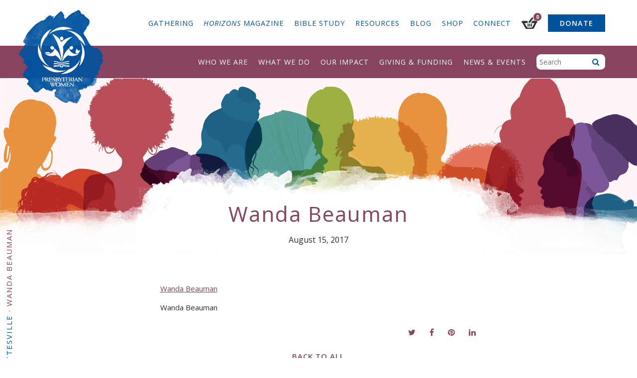

--- FILE ---
content_type: text/html; charset=UTF-8
request_url: https://www.presbyterianwomen.org/2017/08/15/pw-inc-issues-statement-condemning-racially-motivated-violence-in-charlottesville/wanda-beauman-sig-2/
body_size: 143454
content:
<!DOCTYPE html>
<html lang="en-US" class="no-js">
	<head>
		<meta charset="UTF-8">
<script type="text/javascript">
/* <![CDATA[ */
var gform;gform||(document.addEventListener("gform_main_scripts_loaded",function(){gform.scriptsLoaded=!0}),document.addEventListener("gform/theme/scripts_loaded",function(){gform.themeScriptsLoaded=!0}),window.addEventListener("DOMContentLoaded",function(){gform.domLoaded=!0}),gform={domLoaded:!1,scriptsLoaded:!1,themeScriptsLoaded:!1,isFormEditor:()=>"function"==typeof InitializeEditor,callIfLoaded:function(o){return!(!gform.domLoaded||!gform.scriptsLoaded||!gform.themeScriptsLoaded&&!gform.isFormEditor()||(gform.isFormEditor()&&console.warn("The use of gform.initializeOnLoaded() is deprecated in the form editor context and will be removed in Gravity Forms 3.1."),o(),0))},initializeOnLoaded:function(o){gform.callIfLoaded(o)||(document.addEventListener("gform_main_scripts_loaded",()=>{gform.scriptsLoaded=!0,gform.callIfLoaded(o)}),document.addEventListener("gform/theme/scripts_loaded",()=>{gform.themeScriptsLoaded=!0,gform.callIfLoaded(o)}),window.addEventListener("DOMContentLoaded",()=>{gform.domLoaded=!0,gform.callIfLoaded(o)}))},hooks:{action:{},filter:{}},addAction:function(o,r,e,t){gform.addHook("action",o,r,e,t)},addFilter:function(o,r,e,t){gform.addHook("filter",o,r,e,t)},doAction:function(o){gform.doHook("action",o,arguments)},applyFilters:function(o){return gform.doHook("filter",o,arguments)},removeAction:function(o,r){gform.removeHook("action",o,r)},removeFilter:function(o,r,e){gform.removeHook("filter",o,r,e)},addHook:function(o,r,e,t,n){null==gform.hooks[o][r]&&(gform.hooks[o][r]=[]);var d=gform.hooks[o][r];null==n&&(n=r+"_"+d.length),gform.hooks[o][r].push({tag:n,callable:e,priority:t=null==t?10:t})},doHook:function(r,o,e){var t;if(e=Array.prototype.slice.call(e,1),null!=gform.hooks[r][o]&&((o=gform.hooks[r][o]).sort(function(o,r){return o.priority-r.priority}),o.forEach(function(o){"function"!=typeof(t=o.callable)&&(t=window[t]),"action"==r?t.apply(null,e):e[0]=t.apply(null,e)})),"filter"==r)return e[0]},removeHook:function(o,r,t,n){var e;null!=gform.hooks[o][r]&&(e=(e=gform.hooks[o][r]).filter(function(o,r,e){return!!(null!=n&&n!=o.tag||null!=t&&t!=o.priority)}),gform.hooks[o][r]=e)}});
/* ]]> */
</script>

		<meta http-equiv="X-UA-Compatible" content="IE=edge">
		<meta name="viewport" content="width=device-width, initial-scale=1">
		<script>(function(html){html.className = html.className.replace(/\bno-js\b/,'js')})(document.documentElement);</script>
<script type="text/template" id="freeze-table-template">
  <div class="frzTbl antiscroll-wrap frzTbl--scrolled-to-left-edge">
    <div class="frzTbl-scroll-overlay antiscroll-inner">
        <div class="frzTbl-scroll-overlay__inner"></div>
    </div>
    <div class="frzTbl-content-wrapper">

        <!-- sticky outer heading -->
        <div class="frzTbl-fixed-heading-wrapper-outer">          
          <div class="frzTbl-fixed-heading-wrapper">
            <div class="frzTbl-fixed-heading-wrapper__inner">
              {{heading}}
            </div>    
          </div>
        </div>

        <!-- column shadows -->
        <div class="frzTbl-frozen-columns-wrapper">
          <!-- left -->
          <div class="frzTbl-frozen-columns-wrapper__columns frzTbl-frozen-columns-wrapper__columns--left {{hide-left-column}}"></div>
          <!-- right -->            
          <div class="frzTbl-frozen-columns-wrapper__columns frzTbl-frozen-columns-wrapper__columns--right {{hide-right-column}}"></div>
        </div>

        <!-- table -->
        <div class="frzTbl-table-wrapper">
          <div class="frzTbl-table-wrapper__inner">
            <div class="frzTbl-table-placeholder"></div>
          </div>
        </div>

    </div>
  </div>
</script><script type="text/template" id="tmpl-wcpt-product-form-loading-modal">
  <div class="wcpt-modal wcpt-product-form-loading-modal" data-wcpt-product-id="{{{ data.product_id }}}">
    <div class="wcpt-modal-content">
      <div class="wcpt-close-modal">
        <!-- close 'x' icon svg -->
        <span class="wcpt-icon wcpt-icon-x wcpt-close-modal-icon">
          <svg xmlns="http://www.w3.org/2000/svg" width="24" height="24" viewBox="0 0 24 24" fill="none" stroke="currentColor" stroke-width="2" stroke-linecap="round" stroke-linejoin="round" class="feather feather-x"><line x1="18" y1="6" x2="6" y2="18"></line><line x1="6" y1="6" x2="18" y2="18"></line>
          </svg>
        </span>
      </div>
      <span class="wcpt-product-form-loading-text">
        <i class="wcpt-ajax-badge">
          <!-- ajax loading icon svg -->
          <svg xmlns="http://www.w3.org/2000/svg" width="24" height="24" viewBox="0 0 24 24" fill="none" stroke="currentColor" stroke-width="2" stroke-linecap="round" stroke-linejoin="round" class="feather feather-loader" color="#384047">
            <line x1="12" y1="2" x2="12" y2="6"></line><line x1="12" y1="18" x2="12" y2="22"></line><line x1="4.93" y1="4.93" x2="7.76" y2="7.76"></line><line x1="16.24" y1="16.24" x2="19.07" y2="19.07"></line><line x1="2" y1="12" x2="6" y2="12"></line><line x1="18" y1="12" x2="22" y2="12"></line><line x1="4.93" y1="19.07" x2="7.76" y2="16.24"></line><line x1="16.24" y1="7.76" x2="19.07" y2="4.93"></line>
          </svg>
        </i>

        Loading&hellip;      </span>
    </div>
  </div>
</script>
<script type="text/template" id="tmpl-wcpt-cart-checkbox-trigger">
	<div 
		class="wcpt-cart-checkbox-trigger"
		data-wcpt-redirect-url=""
	>
		<style media="screen">
	@media(min-width:1200px){
		.wcpt-cart-checkbox-trigger {
			display: inline-block;
					}
	}
	@media(max-width:1100px){
		.wcpt-cart-checkbox-trigger {
			display: inline-block;
		}
	}

	.wcpt-cart-checkbox-trigger {
		background-color : #4CAF50; border-color : rgba(0, 0, 0, .1); color : rgba(255, 255, 255); 	}

</style>
		<span 
      class="wcpt-icon wcpt-icon-shopping-bag wcpt-cart-checkbox-trigger__shopping-icon "    ><svg xmlns="http://www.w3.org/2000/svg" width="24" height="24" viewBox="0 0 24 24" fill="none" stroke="currentColor" stroke-width="2" stroke-linecap="round" stroke-linejoin="round" class="feather feather-shopping-bag"><path d="M6 2L3 6v14a2 2 0 0 0 2 2h14a2 2 0 0 0 2-2V6l-3-4z"></path><line x1="3" y1="6" x2="21" y2="6"></line><path d="M16 10a4 4 0 0 1-8 0"></path></svg></span>		<span class="wcpt-cart-checkbox-trigger__text">Add selected (<span class="wcpt-total-selected"></span>) to cart</span>
		<span class="wcpt-cart-checkbox-trigger__close">✕</span>
	</div>
</script><meta name='robots' content='index, follow, max-image-preview:large, max-snippet:-1, max-video-preview:-1' />
	<style>img:is([sizes="auto" i], [sizes^="auto," i]) { contain-intrinsic-size: 3000px 1500px }</style>
	
	<!-- This site is optimized with the Yoast SEO plugin v26.6 - https://yoast.com/wordpress/plugins/seo/ -->
	<title>Wanda Beauman &#8211; Presbyterian Women</title>
	<link rel="canonical" href="https://www.presbyterianwomen.org/2017/08/15/pw-inc-issues-statement-condemning-racially-motivated-violence-in-charlottesville/wanda-beauman-sig-2/" />
	<meta property="og:locale" content="en_US" />
	<meta property="og:type" content="article" />
	<meta property="og:title" content="Wanda Beauman &#8211; Presbyterian Women" />
	<meta property="og:description" content="Wanda Beauman Wanda Beauman" />
	<meta property="og:url" content="https://www.presbyterianwomen.org/2017/08/15/pw-inc-issues-statement-condemning-racially-motivated-violence-in-charlottesville/wanda-beauman-sig-2/" />
	<meta property="og:site_name" content="Presbyterian Women" />
	<meta property="article:publisher" content="https://www.facebook.com/presbyterianwomenpcusa/" />
	<meta property="article:modified_time" content="2017-08-15T19:20:32+00:00" />
	<meta name="twitter:card" content="summary_large_image" />
	<meta name="twitter:site" content="@PWPCUSA" />
	<script type="application/ld+json" class="yoast-schema-graph">{"@context":"https://schema.org","@graph":[{"@type":"WebPage","@id":"https://www.presbyterianwomen.org/2017/08/15/pw-inc-issues-statement-condemning-racially-motivated-violence-in-charlottesville/wanda-beauman-sig-2/","url":"https://www.presbyterianwomen.org/2017/08/15/pw-inc-issues-statement-condemning-racially-motivated-violence-in-charlottesville/wanda-beauman-sig-2/","name":"Wanda Beauman &#8211; Presbyterian Women","isPartOf":{"@id":"https://www.presbyterianwomen.org/#website"},"primaryImageOfPage":{"@id":"https://www.presbyterianwomen.org/2017/08/15/pw-inc-issues-statement-condemning-racially-motivated-violence-in-charlottesville/wanda-beauman-sig-2/#primaryimage"},"image":{"@id":"https://www.presbyterianwomen.org/2017/08/15/pw-inc-issues-statement-condemning-racially-motivated-violence-in-charlottesville/wanda-beauman-sig-2/#primaryimage"},"thumbnailUrl":"","datePublished":"2017-08-15T19:19:46+00:00","dateModified":"2017-08-15T19:20:32+00:00","breadcrumb":{"@id":"https://www.presbyterianwomen.org/2017/08/15/pw-inc-issues-statement-condemning-racially-motivated-violence-in-charlottesville/wanda-beauman-sig-2/#breadcrumb"},"inLanguage":"en-US","potentialAction":[{"@type":"ReadAction","target":["https://www.presbyterianwomen.org/2017/08/15/pw-inc-issues-statement-condemning-racially-motivated-violence-in-charlottesville/wanda-beauman-sig-2/"]}]},{"@type":"BreadcrumbList","@id":"https://www.presbyterianwomen.org/2017/08/15/pw-inc-issues-statement-condemning-racially-motivated-violence-in-charlottesville/wanda-beauman-sig-2/#breadcrumb","itemListElement":[{"@type":"ListItem","position":1,"name":"Home","item":"https://www.presbyterianwomen.org/"},{"@type":"ListItem","position":2,"name":"PW, Inc., issues statement condemning racially-motivated violence in Charlottesville","item":"https://www.presbyterianwomen.org/2017/08/15/pw-inc-issues-statement-condemning-racially-motivated-violence-in-charlottesville/"},{"@type":"ListItem","position":3,"name":"Wanda Beauman"}]},{"@type":"WebSite","@id":"https://www.presbyterianwomen.org/#website","url":"https://www.presbyterianwomen.org/","name":"Presbyterian Women","description":"Presbyterian Women, Inc., is the women’s organization in the Presbyterian Church (U.S.A.).","publisher":{"@id":"https://www.presbyterianwomen.org/#organization"},"potentialAction":[{"@type":"SearchAction","target":{"@type":"EntryPoint","urlTemplate":"https://www.presbyterianwomen.org/?s={search_term_string}"},"query-input":{"@type":"PropertyValueSpecification","valueRequired":true,"valueName":"search_term_string"}}],"inLanguage":"en-US"},{"@type":"Organization","@id":"https://www.presbyterianwomen.org/#organization","name":"Presbyterian Women, Inc.","url":"https://www.presbyterianwomen.org/","logo":{"@type":"ImageObject","inLanguage":"en-US","@id":"https://www.presbyterianwomen.org/#/schema/logo/image/","url":"https://www.presbyterianwomen.org/wp-content/uploads/2016/11/logo_pw_4c.jpg","contentUrl":"https://www.presbyterianwomen.org/wp-content/uploads/2016/11/logo_pw_4c.jpg","width":1233,"height":1562,"caption":"Presbyterian Women, Inc."},"image":{"@id":"https://www.presbyterianwomen.org/#/schema/logo/image/"},"sameAs":["https://www.facebook.com/presbyterianwomenpcusa/","https://x.com/PWPCUSA","https://www.instagram.com/presbyterianwomenpcusa/","https://www.pinterest.com/pwpcusa/","https://www.youtube.com/user/PresbyterianWomen"]}]}</script>
	<!-- / Yoast SEO plugin. -->


<link rel='dns-prefetch' href='//www.googletagmanager.com' />
<link rel='dns-prefetch' href='//static.addtoany.com' />
<link rel='dns-prefetch' href='//a.omappapi.com' />
<link rel='dns-prefetch' href='//fonts.googleapis.com' />
		<!-- This site uses the Google Analytics by MonsterInsights plugin v9.11.0 - Using Analytics tracking - https://www.monsterinsights.com/ -->
							<script src="//www.googletagmanager.com/gtag/js?id=G-8HP2Z7FWJN"  data-cfasync="false" data-wpfc-render="false" type="text/javascript" async></script>
			<script data-cfasync="false" data-wpfc-render="false" type="text/javascript">
				var mi_version = '9.11.0';
				var mi_track_user = true;
				var mi_no_track_reason = '';
								var MonsterInsightsDefaultLocations = {"page_location":"https:\/\/www.presbyterianwomen.org\/2017\/08\/15\/pw-inc-issues-statement-condemning-racially-motivated-violence-in-charlottesville\/wanda-beauman-sig-2\/"};
								if ( typeof MonsterInsightsPrivacyGuardFilter === 'function' ) {
					var MonsterInsightsLocations = (typeof MonsterInsightsExcludeQuery === 'object') ? MonsterInsightsPrivacyGuardFilter( MonsterInsightsExcludeQuery ) : MonsterInsightsPrivacyGuardFilter( MonsterInsightsDefaultLocations );
				} else {
					var MonsterInsightsLocations = (typeof MonsterInsightsExcludeQuery === 'object') ? MonsterInsightsExcludeQuery : MonsterInsightsDefaultLocations;
				}

								var disableStrs = [
										'ga-disable-G-8HP2Z7FWJN',
									];

				/* Function to detect opted out users */
				function __gtagTrackerIsOptedOut() {
					for (var index = 0; index < disableStrs.length; index++) {
						if (document.cookie.indexOf(disableStrs[index] + '=true') > -1) {
							return true;
						}
					}

					return false;
				}

				/* Disable tracking if the opt-out cookie exists. */
				if (__gtagTrackerIsOptedOut()) {
					for (var index = 0; index < disableStrs.length; index++) {
						window[disableStrs[index]] = true;
					}
				}

				/* Opt-out function */
				function __gtagTrackerOptout() {
					for (var index = 0; index < disableStrs.length; index++) {
						document.cookie = disableStrs[index] + '=true; expires=Thu, 31 Dec 2099 23:59:59 UTC; path=/';
						window[disableStrs[index]] = true;
					}
				}

				if ('undefined' === typeof gaOptout) {
					function gaOptout() {
						__gtagTrackerOptout();
					}
				}
								window.dataLayer = window.dataLayer || [];

				window.MonsterInsightsDualTracker = {
					helpers: {},
					trackers: {},
				};
				if (mi_track_user) {
					function __gtagDataLayer() {
						dataLayer.push(arguments);
					}

					function __gtagTracker(type, name, parameters) {
						if (!parameters) {
							parameters = {};
						}

						if (parameters.send_to) {
							__gtagDataLayer.apply(null, arguments);
							return;
						}

						if (type === 'event') {
														parameters.send_to = monsterinsights_frontend.v4_id;
							var hookName = name;
							if (typeof parameters['event_category'] !== 'undefined') {
								hookName = parameters['event_category'] + ':' + name;
							}

							if (typeof MonsterInsightsDualTracker.trackers[hookName] !== 'undefined') {
								MonsterInsightsDualTracker.trackers[hookName](parameters);
							} else {
								__gtagDataLayer('event', name, parameters);
							}
							
						} else {
							__gtagDataLayer.apply(null, arguments);
						}
					}

					__gtagTracker('js', new Date());
					__gtagTracker('set', {
						'developer_id.dZGIzZG': true,
											});
					if ( MonsterInsightsLocations.page_location ) {
						__gtagTracker('set', MonsterInsightsLocations);
					}
										__gtagTracker('config', 'G-8HP2Z7FWJN', {"allow_anchor":"true","forceSSL":"true","page_path":location.pathname + location.search + location.hash} );
										window.gtag = __gtagTracker;										(function () {
						/* https://developers.google.com/analytics/devguides/collection/analyticsjs/ */
						/* ga and __gaTracker compatibility shim. */
						var noopfn = function () {
							return null;
						};
						var newtracker = function () {
							return new Tracker();
						};
						var Tracker = function () {
							return null;
						};
						var p = Tracker.prototype;
						p.get = noopfn;
						p.set = noopfn;
						p.send = function () {
							var args = Array.prototype.slice.call(arguments);
							args.unshift('send');
							__gaTracker.apply(null, args);
						};
						var __gaTracker = function () {
							var len = arguments.length;
							if (len === 0) {
								return;
							}
							var f = arguments[len - 1];
							if (typeof f !== 'object' || f === null || typeof f.hitCallback !== 'function') {
								if ('send' === arguments[0]) {
									var hitConverted, hitObject = false, action;
									if ('event' === arguments[1]) {
										if ('undefined' !== typeof arguments[3]) {
											hitObject = {
												'eventAction': arguments[3],
												'eventCategory': arguments[2],
												'eventLabel': arguments[4],
												'value': arguments[5] ? arguments[5] : 1,
											}
										}
									}
									if ('pageview' === arguments[1]) {
										if ('undefined' !== typeof arguments[2]) {
											hitObject = {
												'eventAction': 'page_view',
												'page_path': arguments[2],
											}
										}
									}
									if (typeof arguments[2] === 'object') {
										hitObject = arguments[2];
									}
									if (typeof arguments[5] === 'object') {
										Object.assign(hitObject, arguments[5]);
									}
									if ('undefined' !== typeof arguments[1].hitType) {
										hitObject = arguments[1];
										if ('pageview' === hitObject.hitType) {
											hitObject.eventAction = 'page_view';
										}
									}
									if (hitObject) {
										action = 'timing' === arguments[1].hitType ? 'timing_complete' : hitObject.eventAction;
										hitConverted = mapArgs(hitObject);
										__gtagTracker('event', action, hitConverted);
									}
								}
								return;
							}

							function mapArgs(args) {
								var arg, hit = {};
								var gaMap = {
									'eventCategory': 'event_category',
									'eventAction': 'event_action',
									'eventLabel': 'event_label',
									'eventValue': 'event_value',
									'nonInteraction': 'non_interaction',
									'timingCategory': 'event_category',
									'timingVar': 'name',
									'timingValue': 'value',
									'timingLabel': 'event_label',
									'page': 'page_path',
									'location': 'page_location',
									'title': 'page_title',
									'referrer' : 'page_referrer',
								};
								for (arg in args) {
																		if (!(!args.hasOwnProperty(arg) || !gaMap.hasOwnProperty(arg))) {
										hit[gaMap[arg]] = args[arg];
									} else {
										hit[arg] = args[arg];
									}
								}
								return hit;
							}

							try {
								f.hitCallback();
							} catch (ex) {
							}
						};
						__gaTracker.create = newtracker;
						__gaTracker.getByName = newtracker;
						__gaTracker.getAll = function () {
							return [];
						};
						__gaTracker.remove = noopfn;
						__gaTracker.loaded = true;
						window['__gaTracker'] = __gaTracker;
					})();
									} else {
										console.log("");
					(function () {
						function __gtagTracker() {
							return null;
						}

						window['__gtagTracker'] = __gtagTracker;
						window['gtag'] = __gtagTracker;
					})();
									}
			</script>
							<!-- / Google Analytics by MonsterInsights -->
		<!-- www.presbyterianwomen.org is managing ads with Advanced Ads 2.0.14 – https://wpadvancedads.com/ --><script id="presb-ready">
			window.advanced_ads_ready=function(e,a){a=a||"complete";var d=function(e){return"interactive"===a?"loading"!==e:"complete"===e};d(document.readyState)?e():document.addEventListener("readystatechange",(function(a){d(a.target.readyState)&&e()}),{once:"interactive"===a})},window.advanced_ads_ready_queue=window.advanced_ads_ready_queue||[];		</script>
		<link rel='stylesheet' id='wp-block-library-css' href='https://www.presbyterianwomen.org/wp-includes/css/dist/block-library/style.min.css?ver=6.7.4' type='text/css' media='all' />
<style id='classic-theme-styles-inline-css' type='text/css'>
/*! This file is auto-generated */
.wp-block-button__link{color:#fff;background-color:#32373c;border-radius:9999px;box-shadow:none;text-decoration:none;padding:calc(.667em + 2px) calc(1.333em + 2px);font-size:1.125em}.wp-block-file__button{background:#32373c;color:#fff;text-decoration:none}
</style>
<style id='global-styles-inline-css' type='text/css'>
:root{--wp--preset--aspect-ratio--square: 1;--wp--preset--aspect-ratio--4-3: 4/3;--wp--preset--aspect-ratio--3-4: 3/4;--wp--preset--aspect-ratio--3-2: 3/2;--wp--preset--aspect-ratio--2-3: 2/3;--wp--preset--aspect-ratio--16-9: 16/9;--wp--preset--aspect-ratio--9-16: 9/16;--wp--preset--color--black: #000000;--wp--preset--color--cyan-bluish-gray: #abb8c3;--wp--preset--color--white: #ffffff;--wp--preset--color--pale-pink: #f78da7;--wp--preset--color--vivid-red: #cf2e2e;--wp--preset--color--luminous-vivid-orange: #ff6900;--wp--preset--color--luminous-vivid-amber: #fcb900;--wp--preset--color--light-green-cyan: #7bdcb5;--wp--preset--color--vivid-green-cyan: #00d084;--wp--preset--color--pale-cyan-blue: #8ed1fc;--wp--preset--color--vivid-cyan-blue: #0693e3;--wp--preset--color--vivid-purple: #9b51e0;--wp--preset--gradient--vivid-cyan-blue-to-vivid-purple: linear-gradient(135deg,rgba(6,147,227,1) 0%,rgb(155,81,224) 100%);--wp--preset--gradient--light-green-cyan-to-vivid-green-cyan: linear-gradient(135deg,rgb(122,220,180) 0%,rgb(0,208,130) 100%);--wp--preset--gradient--luminous-vivid-amber-to-luminous-vivid-orange: linear-gradient(135deg,rgba(252,185,0,1) 0%,rgba(255,105,0,1) 100%);--wp--preset--gradient--luminous-vivid-orange-to-vivid-red: linear-gradient(135deg,rgba(255,105,0,1) 0%,rgb(207,46,46) 100%);--wp--preset--gradient--very-light-gray-to-cyan-bluish-gray: linear-gradient(135deg,rgb(238,238,238) 0%,rgb(169,184,195) 100%);--wp--preset--gradient--cool-to-warm-spectrum: linear-gradient(135deg,rgb(74,234,220) 0%,rgb(151,120,209) 20%,rgb(207,42,186) 40%,rgb(238,44,130) 60%,rgb(251,105,98) 80%,rgb(254,248,76) 100%);--wp--preset--gradient--blush-light-purple: linear-gradient(135deg,rgb(255,206,236) 0%,rgb(152,150,240) 100%);--wp--preset--gradient--blush-bordeaux: linear-gradient(135deg,rgb(254,205,165) 0%,rgb(254,45,45) 50%,rgb(107,0,62) 100%);--wp--preset--gradient--luminous-dusk: linear-gradient(135deg,rgb(255,203,112) 0%,rgb(199,81,192) 50%,rgb(65,88,208) 100%);--wp--preset--gradient--pale-ocean: linear-gradient(135deg,rgb(255,245,203) 0%,rgb(182,227,212) 50%,rgb(51,167,181) 100%);--wp--preset--gradient--electric-grass: linear-gradient(135deg,rgb(202,248,128) 0%,rgb(113,206,126) 100%);--wp--preset--gradient--midnight: linear-gradient(135deg,rgb(2,3,129) 0%,rgb(40,116,252) 100%);--wp--preset--font-size--small: 13px;--wp--preset--font-size--medium: 20px;--wp--preset--font-size--large: 36px;--wp--preset--font-size--x-large: 42px;--wp--preset--spacing--20: 0.44rem;--wp--preset--spacing--30: 0.67rem;--wp--preset--spacing--40: 1rem;--wp--preset--spacing--50: 1.5rem;--wp--preset--spacing--60: 2.25rem;--wp--preset--spacing--70: 3.38rem;--wp--preset--spacing--80: 5.06rem;--wp--preset--shadow--natural: 6px 6px 9px rgba(0, 0, 0, 0.2);--wp--preset--shadow--deep: 12px 12px 50px rgba(0, 0, 0, 0.4);--wp--preset--shadow--sharp: 6px 6px 0px rgba(0, 0, 0, 0.2);--wp--preset--shadow--outlined: 6px 6px 0px -3px rgba(255, 255, 255, 1), 6px 6px rgba(0, 0, 0, 1);--wp--preset--shadow--crisp: 6px 6px 0px rgba(0, 0, 0, 1);}:where(.is-layout-flex){gap: 0.5em;}:where(.is-layout-grid){gap: 0.5em;}body .is-layout-flex{display: flex;}.is-layout-flex{flex-wrap: wrap;align-items: center;}.is-layout-flex > :is(*, div){margin: 0;}body .is-layout-grid{display: grid;}.is-layout-grid > :is(*, div){margin: 0;}:where(.wp-block-columns.is-layout-flex){gap: 2em;}:where(.wp-block-columns.is-layout-grid){gap: 2em;}:where(.wp-block-post-template.is-layout-flex){gap: 1.25em;}:where(.wp-block-post-template.is-layout-grid){gap: 1.25em;}.has-black-color{color: var(--wp--preset--color--black) !important;}.has-cyan-bluish-gray-color{color: var(--wp--preset--color--cyan-bluish-gray) !important;}.has-white-color{color: var(--wp--preset--color--white) !important;}.has-pale-pink-color{color: var(--wp--preset--color--pale-pink) !important;}.has-vivid-red-color{color: var(--wp--preset--color--vivid-red) !important;}.has-luminous-vivid-orange-color{color: var(--wp--preset--color--luminous-vivid-orange) !important;}.has-luminous-vivid-amber-color{color: var(--wp--preset--color--luminous-vivid-amber) !important;}.has-light-green-cyan-color{color: var(--wp--preset--color--light-green-cyan) !important;}.has-vivid-green-cyan-color{color: var(--wp--preset--color--vivid-green-cyan) !important;}.has-pale-cyan-blue-color{color: var(--wp--preset--color--pale-cyan-blue) !important;}.has-vivid-cyan-blue-color{color: var(--wp--preset--color--vivid-cyan-blue) !important;}.has-vivid-purple-color{color: var(--wp--preset--color--vivid-purple) !important;}.has-black-background-color{background-color: var(--wp--preset--color--black) !important;}.has-cyan-bluish-gray-background-color{background-color: var(--wp--preset--color--cyan-bluish-gray) !important;}.has-white-background-color{background-color: var(--wp--preset--color--white) !important;}.has-pale-pink-background-color{background-color: var(--wp--preset--color--pale-pink) !important;}.has-vivid-red-background-color{background-color: var(--wp--preset--color--vivid-red) !important;}.has-luminous-vivid-orange-background-color{background-color: var(--wp--preset--color--luminous-vivid-orange) !important;}.has-luminous-vivid-amber-background-color{background-color: var(--wp--preset--color--luminous-vivid-amber) !important;}.has-light-green-cyan-background-color{background-color: var(--wp--preset--color--light-green-cyan) !important;}.has-vivid-green-cyan-background-color{background-color: var(--wp--preset--color--vivid-green-cyan) !important;}.has-pale-cyan-blue-background-color{background-color: var(--wp--preset--color--pale-cyan-blue) !important;}.has-vivid-cyan-blue-background-color{background-color: var(--wp--preset--color--vivid-cyan-blue) !important;}.has-vivid-purple-background-color{background-color: var(--wp--preset--color--vivid-purple) !important;}.has-black-border-color{border-color: var(--wp--preset--color--black) !important;}.has-cyan-bluish-gray-border-color{border-color: var(--wp--preset--color--cyan-bluish-gray) !important;}.has-white-border-color{border-color: var(--wp--preset--color--white) !important;}.has-pale-pink-border-color{border-color: var(--wp--preset--color--pale-pink) !important;}.has-vivid-red-border-color{border-color: var(--wp--preset--color--vivid-red) !important;}.has-luminous-vivid-orange-border-color{border-color: var(--wp--preset--color--luminous-vivid-orange) !important;}.has-luminous-vivid-amber-border-color{border-color: var(--wp--preset--color--luminous-vivid-amber) !important;}.has-light-green-cyan-border-color{border-color: var(--wp--preset--color--light-green-cyan) !important;}.has-vivid-green-cyan-border-color{border-color: var(--wp--preset--color--vivid-green-cyan) !important;}.has-pale-cyan-blue-border-color{border-color: var(--wp--preset--color--pale-cyan-blue) !important;}.has-vivid-cyan-blue-border-color{border-color: var(--wp--preset--color--vivid-cyan-blue) !important;}.has-vivid-purple-border-color{border-color: var(--wp--preset--color--vivid-purple) !important;}.has-vivid-cyan-blue-to-vivid-purple-gradient-background{background: var(--wp--preset--gradient--vivid-cyan-blue-to-vivid-purple) !important;}.has-light-green-cyan-to-vivid-green-cyan-gradient-background{background: var(--wp--preset--gradient--light-green-cyan-to-vivid-green-cyan) !important;}.has-luminous-vivid-amber-to-luminous-vivid-orange-gradient-background{background: var(--wp--preset--gradient--luminous-vivid-amber-to-luminous-vivid-orange) !important;}.has-luminous-vivid-orange-to-vivid-red-gradient-background{background: var(--wp--preset--gradient--luminous-vivid-orange-to-vivid-red) !important;}.has-very-light-gray-to-cyan-bluish-gray-gradient-background{background: var(--wp--preset--gradient--very-light-gray-to-cyan-bluish-gray) !important;}.has-cool-to-warm-spectrum-gradient-background{background: var(--wp--preset--gradient--cool-to-warm-spectrum) !important;}.has-blush-light-purple-gradient-background{background: var(--wp--preset--gradient--blush-light-purple) !important;}.has-blush-bordeaux-gradient-background{background: var(--wp--preset--gradient--blush-bordeaux) !important;}.has-luminous-dusk-gradient-background{background: var(--wp--preset--gradient--luminous-dusk) !important;}.has-pale-ocean-gradient-background{background: var(--wp--preset--gradient--pale-ocean) !important;}.has-electric-grass-gradient-background{background: var(--wp--preset--gradient--electric-grass) !important;}.has-midnight-gradient-background{background: var(--wp--preset--gradient--midnight) !important;}.has-small-font-size{font-size: var(--wp--preset--font-size--small) !important;}.has-medium-font-size{font-size: var(--wp--preset--font-size--medium) !important;}.has-large-font-size{font-size: var(--wp--preset--font-size--large) !important;}.has-x-large-font-size{font-size: var(--wp--preset--font-size--x-large) !important;}
:where(.wp-block-post-template.is-layout-flex){gap: 1.25em;}:where(.wp-block-post-template.is-layout-grid){gap: 1.25em;}
:where(.wp-block-columns.is-layout-flex){gap: 2em;}:where(.wp-block-columns.is-layout-grid){gap: 2em;}
:root :where(.wp-block-pullquote){font-size: 1.5em;line-height: 1.6;}
</style>
<link rel='stylesheet' id='antiscroll-css' href='https://www.presbyterianwomen.org/wp-content/plugins/wc-product-table-lite/assets/antiscroll/css.min.css?ver=3.9.7' type='text/css' media='all' />
<link rel='stylesheet' id='freeze_table-css' href='https://www.presbyterianwomen.org/wp-content/plugins/wc-product-table-lite/assets/freeze_table_v2/css.min.css?ver=3.9.7' type='text/css' media='all' />
<link rel='stylesheet' id='photoswipe-css' href='https://www.presbyterianwomen.org/wp-content/plugins/woocommerce/assets/css/photoswipe/photoswipe.min.css?ver=3.9.7' type='text/css' media='all' />
<link rel='stylesheet' id='photoswipe-default-skin-css' href='https://www.presbyterianwomen.org/wp-content/plugins/woocommerce/assets/css/photoswipe/default-skin/default-skin.min.css?ver=3.9.7' type='text/css' media='all' />
<link rel='stylesheet' id='multirange-css' href='https://www.presbyterianwomen.org/wp-content/plugins/wc-product-table-lite/assets/multirange/css.min.css?ver=3.9.7' type='text/css' media='all' />
<link rel='stylesheet' id='wcpt-css' href='https://www.presbyterianwomen.org/wp-content/plugins/wc-product-table-lite/assets/css.min.css?ver=3.9.7' type='text/css' media='all' />
<style id='wcpt-inline-css' type='text/css'>

    .mejs-button>button {
      background: transparent url(https://www.presbyterianwomen.org/wp-includes/js/mediaelement/mejs-controls.svg) !important;
    }
    .mejs-mute>button {
      background-position: -60px 0 !important;
    }    
    .mejs-unmute>button {
      background-position: -40px 0 !important;
    }    
    .mejs-pause>button {
      background-position: -20px 0 !important;
    }    
  
</style>
<link rel='stylesheet' id='mediaelement-css' href='https://www.presbyterianwomen.org/wp-includes/js/mediaelement/mediaelementplayer-legacy.min.css?ver=4.2.17' type='text/css' media='all' />
<link rel='stylesheet' id='wp-mediaelement-css' href='https://www.presbyterianwomen.org/wp-includes/js/mediaelement/wp-mediaelement.min.css?ver=6.7.4' type='text/css' media='all' />
<link rel='stylesheet' id='woocommerce-layout-css' href='https://www.presbyterianwomen.org/wp-content/plugins/woocommerce/assets/css/woocommerce-layout.css?ver=10.3.6' type='text/css' media='all' />
<link rel='stylesheet' id='woocommerce-smallscreen-css' href='https://www.presbyterianwomen.org/wp-content/plugins/woocommerce/assets/css/woocommerce-smallscreen.css?ver=10.3.6' type='text/css' media='only screen and (max-width: 768px)' />
<link rel='stylesheet' id='woocommerce-general-css' href='https://www.presbyterianwomen.org/wp-content/plugins/woocommerce/assets/css/woocommerce.css?ver=10.3.6' type='text/css' media='all' />
<style id='woocommerce-inline-inline-css' type='text/css'>
.woocommerce form .form-row .required { visibility: visible; }
</style>
<link rel='stylesheet' id='brands-styles-css' href='https://www.presbyterianwomen.org/wp-content/plugins/woocommerce/assets/css/brands.css?ver=10.3.6' type='text/css' media='all' />
<link rel='stylesheet' id='google-fonts-css' href='https://fonts.googleapis.com/css?family=Cormorant+Garamond%3A400%2C400i%7COpen+Sans%3A300%2C400%2C400i%2C600%2C700%7CSatisfy&#038;ver=6.7.4' type='text/css' media='all' />
<link rel='stylesheet' id='theme-css' href='https://www.presbyterianwomen.org/wp-content/themes/makespace-child/style.css?ver=201907030905' type='text/css' media='all' />
<link rel='stylesheet' id='tablepress-default-css' href='https://www.presbyterianwomen.org/wp-content/plugins/tablepress/css/build/default.css?ver=3.2.6' type='text/css' media='all' />
<link rel='stylesheet' id='sv-wc-payment-gateway-payment-form-v5_10_4-css' href='https://www.presbyterianwomen.org/wp-content/plugins/woocommerce-gateway-authorize-net-cim/vendor/skyverge/wc-plugin-framework/woocommerce/payment-gateway/assets/css/frontend/sv-wc-payment-gateway-payment-form.min.css?ver=5.10.4' type='text/css' media='all' />
<link rel='stylesheet' id='addtoany-css' href='https://www.presbyterianwomen.org/wp-content/plugins/add-to-any/addtoany.min.css?ver=1.16' type='text/css' media='all' />
<script type="text/template" id="tmpl-variation-template">
	<div class="woocommerce-variation-description">{{{ data.variation.variation_description }}}</div>
	<div class="woocommerce-variation-price">{{{ data.variation.price_html }}}</div>
	<div class="woocommerce-variation-availability">{{{ data.variation.availability_html }}}</div>
</script>
<script type="text/template" id="tmpl-unavailable-variation-template">
	<p role="alert">Sorry, this product is unavailable. Please choose a different combination.</p>
</script>
<script type="text/javascript" id="woocommerce-google-analytics-integration-gtag-js-after">
/* <![CDATA[ */
/* Google Analytics for WooCommerce (gtag.js) */
					window.dataLayer = window.dataLayer || [];
					function gtag(){dataLayer.push(arguments);}
					// Set up default consent state.
					for ( const mode of [{"analytics_storage":"denied","ad_storage":"denied","ad_user_data":"denied","ad_personalization":"denied","region":["AT","BE","BG","HR","CY","CZ","DK","EE","FI","FR","DE","GR","HU","IS","IE","IT","LV","LI","LT","LU","MT","NL","NO","PL","PT","RO","SK","SI","ES","SE","GB","CH"]}] || [] ) {
						gtag( "consent", "default", { "wait_for_update": 500, ...mode } );
					}
					gtag("js", new Date());
					gtag("set", "developer_id.dOGY3NW", true);
					gtag("config", "394800241", {"track_404":true,"allow_google_signals":false,"logged_in":false,"linker":{"domains":[],"allow_incoming":false},"custom_map":{"dimension1":"logged_in"}});
/* ]]> */
</script>
<script type="text/javascript" src="https://www.presbyterianwomen.org/wp-includes/js/jquery/jquery.min.js?ver=3.7.1" id="jquery-core-js"></script>
<script type="text/javascript" src="https://www.presbyterianwomen.org/wp-includes/js/jquery/jquery-migrate.min.js?ver=3.4.1" id="jquery-migrate-js"></script>
<script type="text/javascript" src="https://www.presbyterianwomen.org/wp-content/plugins/google-analytics-for-wordpress/assets/js/frontend-gtag.min.js?ver=9.11.0" id="monsterinsights-frontend-script-js" async="async" data-wp-strategy="async"></script>
<script data-cfasync="false" data-wpfc-render="false" type="text/javascript" id='monsterinsights-frontend-script-js-extra'>/* <![CDATA[ */
var monsterinsights_frontend = {"js_events_tracking":"true","download_extensions":"doc,pdf,ppt,zip,xls,docx,pptx,xlsx","inbound_paths":"[]","home_url":"https:\/\/www.presbyterianwomen.org","hash_tracking":"true","v4_id":"G-8HP2Z7FWJN"};/* ]]> */
</script>
<script type="text/javascript" id="addtoany-core-js-before">
/* <![CDATA[ */
window.a2a_config=window.a2a_config||{};a2a_config.callbacks=[];a2a_config.overlays=[];a2a_config.templates={};
/* ]]> */
</script>
<script type="text/javascript" defer src="https://static.addtoany.com/menu/page.js" id="addtoany-core-js"></script>
<script type="text/javascript" defer src="https://www.presbyterianwomen.org/wp-content/plugins/add-to-any/addtoany.min.js?ver=1.1" id="addtoany-jquery-js"></script>
<script src='https://www.presbyterianwomen.org/wp-content/plugins/the-events-calendar/common/build/js/underscore-before.js'></script>
<script type="text/javascript" src="https://www.presbyterianwomen.org/wp-includes/js/underscore.min.js?ver=1.13.7" id="underscore-js"></script>
<script src='https://www.presbyterianwomen.org/wp-content/plugins/the-events-calendar/common/build/js/underscore-after.js'></script>
<script type="text/javascript" id="wp-util-js-extra">
/* <![CDATA[ */
var _wpUtilSettings = {"ajax":{"url":"\/wp-admin\/admin-ajax.php"}};
/* ]]> */
</script>
<script type="text/javascript" src="https://www.presbyterianwomen.org/wp-includes/js/wp-util.min.js?ver=6.7.4" id="wp-util-js"></script>
<script type="text/javascript" id="wc-add-to-cart-js-extra">
/* <![CDATA[ */
var wc_add_to_cart_params = {"ajax_url":"\/wp-admin\/admin-ajax.php","wc_ajax_url":"\/?wc-ajax=%%endpoint%%","i18n_view_cart":"View cart","cart_url":"https:\/\/www.presbyterianwomen.org\/cart\/","is_cart":"","cart_redirect_after_add":"no"};
/* ]]> */
</script>
<script type="text/javascript" src="https://www.presbyterianwomen.org/wp-content/plugins/woocommerce/assets/js/frontend/add-to-cart.min.js?ver=10.3.6" id="wc-add-to-cart-js" defer="defer" data-wp-strategy="defer"></script>
<script type="text/javascript" id="wc-add-to-cart-variation-js-extra">
/* <![CDATA[ */
var wc_add_to_cart_variation_params = {"wc_ajax_url":"\/?wc-ajax=%%endpoint%%","i18n_no_matching_variations_text":"Sorry, no products matched your selection. Please choose a different combination.","i18n_make_a_selection_text":"Please select some product options before adding this product to your cart.","i18n_unavailable_text":"Sorry, this product is unavailable. Please choose a different combination.","i18n_reset_alert_text":"Your selection has been reset. Please select some product options before adding this product to your cart."};
/* ]]> */
</script>
<script type="text/javascript" src="https://www.presbyterianwomen.org/wp-content/plugins/woocommerce/assets/js/frontend/add-to-cart-variation.min.js?ver=10.3.6" id="wc-add-to-cart-variation-js" defer="defer" data-wp-strategy="defer"></script>
<script type="text/javascript" src="https://www.presbyterianwomen.org/wp-content/plugins/woocommerce/assets/js/jquery-blockui/jquery.blockUI.min.js?ver=2.7.0-wc.10.3.6" id="wc-jquery-blockui-js" defer="defer" data-wp-strategy="defer"></script>
<script type="text/javascript" src="https://www.presbyterianwomen.org/wp-content/plugins/woocommerce/assets/js/js-cookie/js.cookie.min.js?ver=2.1.4-wc.10.3.6" id="wc-js-cookie-js" defer="defer" data-wp-strategy="defer"></script>
<script type="text/javascript" id="woocommerce-js-extra">
/* <![CDATA[ */
var woocommerce_params = {"ajax_url":"\/wp-admin\/admin-ajax.php","wc_ajax_url":"\/?wc-ajax=%%endpoint%%","i18n_password_show":"Show password","i18n_password_hide":"Hide password"};
/* ]]> */
</script>
<script type="text/javascript" src="https://www.presbyterianwomen.org/wp-content/plugins/woocommerce/assets/js/frontend/woocommerce.min.js?ver=10.3.6" id="woocommerce-js" defer="defer" data-wp-strategy="defer"></script>
<script type="text/javascript" id="theme-js-extra">
/* <![CDATA[ */
var MSWObject = {"ajax_url":"https:\/\/www.presbyterianwomen.org\/wp-admin\/admin-ajax.php","google_map_data":"[]","home_url":"https:\/\/www.presbyterianwomen.org","show_dashboard_link":"0","site_url":"https:\/\/www.presbyterianwomen.org","stylesheet_directory":"https:\/\/www.presbyterianwomen.org\/wp-content\/themes\/makespace-child"};
/* ]]> */
</script>
<script type="text/javascript" src="https://www.presbyterianwomen.org/wp-content/themes/makespace-child/scripts.min.js?ver=6.7.4" id="theme-js"></script>
<script type="text/javascript" id="enhanced-ecommerce-google-analytics-js-extra">
/* <![CDATA[ */
var ConvAioGlobal = {"nonce":"b5d0a8770b"};
/* ]]> */
</script>
<script data-cfasync="false" data-no-optimize="1" data-pagespeed-no-defer type="text/javascript" src="https://www.presbyterianwomen.org/wp-content/plugins/enhanced-e-commerce-for-woocommerce-store/public/js/con-gtm-google-analytics.js?ver=7.2.14" id="enhanced-ecommerce-google-analytics-js"></script>
<script data-cfasync="false" data-no-optimize="1" data-pagespeed-no-defer type="text/javascript" id="enhanced-ecommerce-google-analytics-js-after">
/* <![CDATA[ */
tvc_smd={"tvc_wcv":"10.3.6","tvc_wpv":"6.7.4","tvc_eev":"7.2.14","tvc_sub_data":{"sub_id":"76547","cu_id":"66145","pl_id":"1","ga_tra_option":"","ga_property_id":"","ga_measurement_id":"","ga_ads_id":"","ga_gmc_id":"","ga_gmc_id_p":"","op_gtag_js":"0","op_en_e_t":"0","op_rm_t_t":"0","op_dy_rm_t_t":"0","op_li_ga_wi_ads":"0","gmc_is_product_sync":"0","gmc_is_site_verified":"0","gmc_is_domain_claim":"0","gmc_product_count":"0","fb_pixel_id":""}};
/* ]]> */
</script>
<link rel="https://api.w.org/" href="https://www.presbyterianwomen.org/wp-json/" /><link rel="alternate" title="JSON" type="application/json" href="https://www.presbyterianwomen.org/wp-json/wp/v2/media/3318" /><link rel="alternate" title="oEmbed (JSON)" type="application/json+oembed" href="https://www.presbyterianwomen.org/wp-json/oembed/1.0/embed?url=https%3A%2F%2Fwww.presbyterianwomen.org%2F2017%2F08%2F15%2Fpw-inc-issues-statement-condemning-racially-motivated-violence-in-charlottesville%2Fwanda-beauman-sig-2%2F" />
<link rel="alternate" title="oEmbed (XML)" type="text/xml+oembed" href="https://www.presbyterianwomen.org/wp-json/oembed/1.0/embed?url=https%3A%2F%2Fwww.presbyterianwomen.org%2F2017%2F08%2F15%2Fpw-inc-issues-statement-condemning-racially-motivated-violence-in-charlottesville%2Fwanda-beauman-sig-2%2F&#038;format=xml" />
<meta name="tec-api-version" content="v1"><meta name="tec-api-origin" content="https://www.presbyterianwomen.org"><link rel="alternate" href="https://www.presbyterianwomen.org/wp-json/tribe/events/v1/" /><link rel="icon" type="image/png" href="https://www.presbyterianwomen.org/wp-content/uploads/2017/01/favicon.png">
<link rel="alternate" type="application/rss+xml" title="Presbyterian Women RSS Feed" href="https://www.presbyterianwomen.org/feed/">
	<noscript><style>.woocommerce-product-gallery{ opacity: 1 !important; }</style></noscript>
	        <script data-cfasync="false" data-no-optimize="1" data-pagespeed-no-defer>
            var tvc_lc = 'USD';
        </script>
        <script data-cfasync="false" data-no-optimize="1" data-pagespeed-no-defer>
            var tvc_lc = 'USD';
        </script>
<script data-cfasync="false" data-pagespeed-no-defer type="text/javascript">
      window.dataLayer = window.dataLayer || [];
      dataLayer.push({"event":"begin_datalayer","conv_track_email":"1","conv_track_phone":"1","conv_track_address":"1","conv_track_page_scroll":"1","conv_track_file_download":"1","conv_track_author":"1","conv_track_signup":"1","conv_track_signin":"1"});
    </script>    <!-- Google Tag Manager by Conversios-->
    <script>
      (function(w, d, s, l, i) {
        w[l] = w[l] || [];
        w[l].push({
          'gtm.start': new Date().getTime(),
          event: 'gtm.js'
        });
        var f = d.getElementsByTagName(s)[0],
          j = d.createElement(s),
          dl = l != 'dataLayer' ? '&l=' + l : '';
        j.async = true;
        j.src =
          'https://www.googletagmanager.com/gtm.js?id=' + i + dl;
        f.parentNode.insertBefore(j, f);
      })(window, document, 'script', 'dataLayer', 'GTM-NGTQ2D2P');
    </script>
    <!-- End Google Tag Manager -->
      <script>
      (window.gaDevIds = window.gaDevIds || []).push('5CDcaG');
    </script>
          <script data-cfasync="false" data-no-optimize="1" data-pagespeed-no-defer>
            var tvc_lc = 'USD';
        </script>
        <script data-cfasync="false" data-no-optimize="1" data-pagespeed-no-defer>
            var tvc_lc = 'USD';
        </script>
<link rel="icon" href="https://www.presbyterianwomen.org/wp-content/uploads/2024/06/PW-Color-Logo-website-icon-100x100.jpg" sizes="32x32" />
<link rel="icon" href="https://www.presbyterianwomen.org/wp-content/uploads/2024/06/PW-Color-Logo-website-icon-300x300.jpg" sizes="192x192" />
<link rel="apple-touch-icon" href="https://www.presbyterianwomen.org/wp-content/uploads/2024/06/PW-Color-Logo-website-icon-300x300.jpg" />
<meta name="msapplication-TileImage" content="https://www.presbyterianwomen.org/wp-content/uploads/2024/06/PW-Color-Logo-website-icon-300x300.jpg" />
		<!--[if lt IE 9]>
			<script src="//oss.maxcdn.com/html5shiv/3.7.3/html5shiv.min.js"></script>
			<script src="//oss.maxcdn.com/respond/1.4.2/respond.min.js"></script>
		<![endif]-->
	</head>
	<body class="attachment attachment-template-default single single-attachment postid-3318 attachmentid-3318 attachment-octet-stream theme-makespace-framework woocommerce-no-js tribe-no-js makespace oohology nav-ocn aa-prefix-presb-">
		<div id="ocn">
			<div id="ocn-inner">
				<div id="ocn-top">
					<a href="https://www.presbyterianwomen.org" title="Presbyterian Women" id="ocn-brand">
						<svg class="logo-small" xmlns="http://www.w3.org/2000/svg" viewBox="0 0 294.5 295.6" width="294.5" height="295.6" preserveAspectRatio="xMinYMin meet"><path class="yellow" d="M180 271.2c-21.5 8.9-47.9 18.1-79.4 11.9-33.5-6.6-58.6-28.7-71.4-46.9 10.4 6.9 16.8 9.2 28.4 13.2 8.5 2.9 13.5 4.2 22.4 5.8 8.7 5.4 17.7 10.3 30.4 14.1 23.3 6.9 45.5 7.3 69.6 1.9z"/><path class="yellow" d="M71.5 249.7c-20.4-11.1-44.2-25.9-59.2-54.2-15.9-30.2-14.2-63.7-8-85 1.2 12.4 3.1 18.9 7.2 30.4 3 8.5 5.2 13.2 9.6 21.1 1.3 10.1 3.1 20.2 8.2 32.5 9.2 22.4 22.9 39.9 42.2 55.2z"/><path class="yellow" d="M20.6 152.4c-4.3-22.9-7.7-50.6 4.9-80.1 13.4-31.4 40.3-51 61-59.8-8.9 8.7-12.8 14.3-19.1 24.7C62.7 45 60.4 49.6 57 58c-7 7.4-13.7 15.1-20.1 26.8-11.6 21.3-16.6 42.9-16.3 67.6z"/><path class="yellow" d="M66.4 49.1c15.4-17.4 35.1-37.2 66.2-45.5 33-8.8 65-.1 84.8 11-12.3-1.6-19.2-1-31.4.4-9 1.1-14 2.1-22.7 4.6-10.2-1-20.4-1.5-33.5.7-24 4-44.1 13.4-63.4 28.8z"/><path class="yellow" d="M175.7 21.8c23.2 1.6 50.9 5.2 76.3 24.8 27 20.8 39.9 51.8 42.6 74-6.2-10.8-10.6-16-19.1-24.7-6.3-6.5-10.2-9.9-17.5-15.2-5.4-8.7-11.2-16.4-21-26.2-16.1-16-37.3-26.7-61.3-32.7z"/><path class="yellow" d="M264.5 92.3c12.8 19.4 26.9 43.6 26.8 75.7-.1 34.1-16.8 63.2-32.8 78.9 4.8-11.5 6.1-18.2 7.9-30.2 1.5-9.4 1.8-14.8 1.8-24.3 3.6-9.6 6.4-18.1 7.7-31.4 2.3-24.2-1.5-46-11.4-68.7z"/><path class="yellow" d="M263.3 203.6c-6.6 22.3-14.5 45.5-39.2 66.1-26.2 21.9-59.4 27.1-81.9 25.7 11.9-3.7 18.2-7 28.7-13.5 7.7-4.7 11.8-7.8 18.6-13.8 9.7-3.4 19.1-7.3 30.1-14.8 19.9-13.7 32.6-27.6 43.7-49.7z"/><path class="blue" d="M147.9 247.9c2.4 0 4.4-2 4.4-4.4 0-.5-.1-2.4-.2-2.8l44.4 1.3v8.2l-38.3-3.7c-1.3 4.4-5.5 7.7-10.4 7.7l.1-6.3z"/><path class="blue" d="M147.9 247.9c-2.4 0-4.4-2-4.4-4.4 0-.5.1-2.4.2-2.8L99.2 242v8.2l38.3-3.7c1.3 4.4 5.5 7.7 10.4 7.7v-6.3zM147.9 239.5c8.6-2.4 13.5-3.9 22.4-5 10-1.2 15.4-.8 25.8-.3v-6.1c-10.1-.4-15.8-.1-25.8 1.4-8.9 1.3-13.8 2.6-22.4 5-8.6-2.4-13.6-3.7-22.4-5-10-1.4-15.8-1.7-25.8-1.4v6.1c10.9-.5 15.8-.9 25.8.3 8.8 1.1 13.7 2.6 22.4 5z"/><path class="blue" d="M147.9 230.2c8.6-2.4 13.2-4.6 22-6.7 10.1-2.4 15.7-3.5 26.3-4.4V214c-10.4 1-16.2 2-26.3 4.4-8.7 2.1-13.3 4.3-22 6.7-8.6-2.4-13.8-4.6-22.9-6.7-9.8-2.3-15.4-3.3-25.4-4.4v5.1c10.6 1 15.6 2.1 25.4 4.4 9 2.1 14.2 4.3 22.9 6.7zM137.9 72.7c0-6.6 4.7-12 10.6-12 5.9 0 10.6 5.4 10.6 12s-4.7 12-10.6 12c-5.9 0-10.6-5.4-10.6-12zM44.6 162.6c0-2.5 7.2-4.6 16.2-4.6 8.9 0 16.2 2 16.2 4.6 0 2.5-7.2 4.6-16.2 4.6-9-.1-16.2-2.1-16.2-4.6z"/><path class="blue" d="M153.6 115.2c10.3 33 3.7 57.5-4.7 99.2-4.7-35.5-9.7-60.6-19.2-90.8-9.5-30.4-23.7-53.4-40.2-80.5 33.7 16.8 52.7 35.6 64.1 72.1z"/><path class="blue" d="M155.7 125.7c16.9-27.5 34.9-46.8 60.5-64.1-29.6 5.9-59.6 16.1-81.8 47.4l21.3 16.7zM106.3 176.1c12.3 8.6 14.7 10.6 22.6 19 8.2 8.8 10.8 12.9 18.1 25-3.9-29.9-12.5-60.7-42.2-85.1l1.5 41.1z"/><path class="blue" d="M104.8 135.1C100.2 154.3 82.3 170 61 170c-6 0-10.6-.8-16.8-3.3 7.9 9 23 16.4 39.8 16.6 12.5.2 20.2-1.8 30.9-8.2l-10.1-40zM214.2 140.2c5.7-3.7 7.8-10.7 4.6-15.6s-10.4-5.9-16.1-2.1c-5.7 3.7-7.8 10.7-4.6 15.6 3.1 4.9 10.3 5.8 16.1 2.1zM192.4 175.8c-12 8.3-14.9 10.8-22.8 19.3-8.1 8.7-10.3 12.2-17.8 24.7 3.9-29.9 12.5-60.7 42.2-85.1l-1.6 41.1z"/><path class="blue" d="M84.3 140.3c-5.7-3.7-7.8-10.7-4.6-15.6s10.4-5.9 16.1-2.1c5.7 3.7 7.8 10.7 4.6 15.6-3.2 4.8-10.4 5.8-16.1 2.1zM193.9 134.7c4.6 19.2 22.5 34.9 43.9 34.9 6 0 10.8-.2 17.2-2.3-7.9 9-23.4 15.6-40.2 15.7-12.5.1-20.1-1.9-30.9-8.2l10-40.1z"/><path class="blue" d="M240.2 167.2l-6-10.7 7.9-21.2 7.4 13 15.7-.7-11.6 18.4-13.4 1.2z"/></svg>
					</a>
					<button class="nav-toggle" type="button" id="ocn-close">
						<span></span>
					</button>
				</div>
				<span class="phone"></span>
				<nav id="ocn-nav-primary" class="menu-main-nav-bottom-container"><ul id="menu-main-nav-bottom" class="menu"><li id="menu-item-1591" class="menu-item menu-item-type-post_type menu-item-object-page menu-item-has-children menu-item-1591"><a href="https://www.presbyterianwomen.org/who-we-are/">Who We Are</a>
<ul class="sub-menu">
	<li id="menu-item-111" class="menu-item menu-item-type-post_type menu-item-object-page menu-item-111"><a href="https://www.presbyterianwomen.org/who-we-are/our-purpose/">Our Purpose</a></li>
	<li id="menu-item-1218" class="menu-item menu-item-type-post_type menu-item-object-page menu-item-has-children menu-item-1218"><a href="https://www.presbyterianwomen.org/who-we-are/presbyterian-women-groups/">Presbyterian Women Groups</a>
	<ul class="sub-menu">
		<li id="menu-item-1230" class="menu-item menu-item-type-post_type menu-item-object-page menu-item-1230"><a href="https://www.presbyterianwomen.org/who-we-are/presbyterian-women-groups/presbyterian-women-congregation-2/">PW in the Congregation</a></li>
		<li id="menu-item-1233" class="menu-item menu-item-type-post_type menu-item-object-page menu-item-1233"><a href="https://www.presbyterianwomen.org/who-we-are/presbyterian-women-groups/presbyterian-women-presbytery/">PW in the Presbytery</a></li>
		<li id="menu-item-1234" class="menu-item menu-item-type-post_type menu-item-object-page menu-item-1234"><a href="https://www.presbyterianwomen.org/who-we-are/presbyterian-women-groups/presbyterian-women-synod/">PW in the Synod</a></li>
		<li id="menu-item-1232" class="menu-item menu-item-type-post_type menu-item-object-page menu-item-1232"><a href="https://www.presbyterianwomen.org/who-we-are/presbyterian-women-groups/presbyterian-women-churchwide/">PW Churchwide</a></li>
		<li id="menu-item-1537" class="menu-item menu-item-type-post_type menu-item-object-page menu-item-1537"><a href="https://www.presbyterianwomen.org/who-we-are/presbyterian-women-groups/sister-womens-organizations/">PW Sister Organizations</a></li>
	</ul>
</li>
	<li id="menu-item-1538" class="menu-item menu-item-type-post_type menu-item-object-page menu-item-1538"><a href="https://www.presbyterianwomen.org/who-we-are/presbyterian-church-u-s/">Presbyterian Church (U.S.A.)</a></li>
	<li id="menu-item-879" class="menu-item menu-item-type-taxonomy menu-item-object-staff_category menu-item-879"><a href="https://www.presbyterianwomen.org/staff_category/staff-contacts/">Staff</a></li>
	<li id="menu-item-636" class="menu-item menu-item-type-taxonomy menu-item-object-staff_category menu-item-636"><a href="https://www.presbyterianwomen.org/staff_category/board-of-directors/">Board of Directors</a></li>
	<li id="menu-item-115" class="menu-item menu-item-type-post_type menu-item-object-page menu-item-115"><a href="https://www.presbyterianwomen.org/who-we-are/history/">History</a></li>
	<li id="menu-item-112" class="menu-item menu-item-type-post_type menu-item-object-page menu-item-112"><a href="https://www.presbyterianwomen.org/who-we-are/affiliations/">Affiliations</a></li>
</ul>
</li>
<li id="menu-item-87" class="menu-item menu-item-type-post_type menu-item-object-page menu-item-has-children menu-item-87"><a href="https://www.presbyterianwomen.org/what-we-do/">What We Do</a>
<ul class="sub-menu">
	<li id="menu-item-381" class="menu-item menu-item-type-post_type menu-item-object-what_we_do menu-item-has-children menu-item-381"><a href="https://www.presbyterianwomen.org/what_we_do/nurture-faith/">Nurture Faith</a>
	<ul class="sub-menu">
		<li id="menu-item-1933" class="menu-item menu-item-type-post_type menu-item-object-page menu-item-1933"><a href="https://www.presbyterianwomen.org/bible-study/">Bible Study</a></li>
		<li id="menu-item-1332" class="menu-item menu-item-type-post_type menu-item-object-what_we_do menu-item-1332"><a href="https://www.presbyterianwomen.org/what_we_do/nurture-faith/world-day-prayer/">World Day of Prayer</a></li>
		<li id="menu-item-1331" class="menu-item menu-item-type-post_type menu-item-object-what_we_do menu-item-1331"><a href="https://www.presbyterianwomen.org/what_we_do/nurture-faith/fellowship-least-coin/">Fellowship of the Least Coin</a></li>
	</ul>
</li>
	<li id="menu-item-380" class="menu-item menu-item-type-post_type menu-item-object-what_we_do menu-item-has-children menu-item-380"><a href="https://www.presbyterianwomen.org/what_we_do/support-mission/">Support Mission</a>
	<ul class="sub-menu">
		<li id="menu-item-1335" class="menu-item menu-item-type-post_type menu-item-object-what_we_do menu-item-1335"><a href="https://www.presbyterianwomen.org/what_we_do/support-mission/thank-offering/">Thank Offering</a></li>
		<li id="menu-item-1333" class="menu-item menu-item-type-post_type menu-item-object-what_we_do menu-item-1333"><a href="https://www.presbyterianwomen.org/what_we_do/support-mission/birthday-offering/">Birthday Offering</a></li>
		<li id="menu-item-1336" class="menu-item menu-item-type-post_type menu-item-object-what_we_do menu-item-1336"><a href="https://www.presbyterianwomen.org/what_we_do/support-mission/together-servicemission-opportunities/">Together in Service</a></li>
		<li id="menu-item-1334" class="menu-item menu-item-type-post_type menu-item-object-what_we_do menu-item-1334"><a href="https://www.presbyterianwomen.org/what_we_do/support-mission/mission-tours/">Mission Tours</a></li>
	</ul>
</li>
	<li id="menu-item-379" class="menu-item menu-item-type-post_type menu-item-object-what_we_do menu-item-has-children menu-item-379"><a href="https://www.presbyterianwomen.org/what_we_do/work-for-justice/">Work For Justice and Peace</a>
	<ul class="sub-menu">
		<li id="menu-item-1343" class="menu-item menu-item-type-post_type menu-item-object-what_we_do menu-item-1343"><a href="https://www.presbyterianwomen.org/what_we_do/work-for-justice/racism/">Racism</a></li>
		<li id="menu-item-1340" class="menu-item menu-item-type-post_type menu-item-object-what_we_do menu-item-1340"><a href="https://www.presbyterianwomen.org/what_we_do/work-for-justice/human-trafficking/">Human Trafficking</a></li>
		<li id="menu-item-1344" class="menu-item menu-item-type-post_type menu-item-object-what_we_do menu-item-1344"><a href="https://www.presbyterianwomen.org/what_we_do/work-for-justice/violence/">Violence</a></li>
		<li id="menu-item-1338" class="menu-item menu-item-type-post_type menu-item-object-what_we_do menu-item-1338"><a href="https://www.presbyterianwomen.org/what_we_do/work-for-justice/advocacy/">Advocacy</a></li>
		<li id="menu-item-1339" class="menu-item menu-item-type-post_type menu-item-object-what_we_do menu-item-1339"><a href="https://www.presbyterianwomen.org/what_we_do/work-for-justice/education/">Education</a></li>
		<li id="menu-item-1342" class="menu-item menu-item-type-post_type menu-item-object-what_we_do menu-item-1342"><a href="https://www.presbyterianwomen.org/what_we_do/work-for-justice/poverty/">Poverty</a></li>
		<li id="menu-item-1341" class="menu-item menu-item-type-post_type menu-item-object-what_we_do menu-item-1341"><a href="https://www.presbyterianwomen.org/what_we_do/work-for-justice/mass-incarceration/">Mass Incarceration</a></li>
	</ul>
</li>
	<li id="menu-item-378" class="menu-item menu-item-type-post_type menu-item-object-what_we_do menu-item-has-children menu-item-378"><a href="https://www.presbyterianwomen.org/what_we_do/build-community/">Build Community</a>
	<ul class="sub-menu">
		<li id="menu-item-1345" class="menu-item menu-item-type-post_type menu-item-object-what_we_do menu-item-1345"><a href="https://www.presbyterianwomen.org/what_we_do/build-community/antiracism/">Racial Equity</a></li>
		<li id="menu-item-1348" class="menu-item menu-item-type-post_type menu-item-object-what_we_do menu-item-1348"><a href="https://www.presbyterianwomen.org/what_we_do/build-community/usa-mission-experience/">USA Mission Experience</a></li>
		<li id="menu-item-1347" class="menu-item menu-item-type-post_type menu-item-object-what_we_do menu-item-1347"><a href="https://www.presbyterianwomen.org/what_we_do/build-community/global-exchange/">Global Exchange</a></li>
	</ul>
</li>
	<li id="menu-item-377" class="menu-item menu-item-type-post_type menu-item-object-what_we_do menu-item-has-children menu-item-377"><a href="https://www.presbyterianwomen.org/what_we_do/develop-leaders/">Develop Leaders</a>
	<ul class="sub-menu">
		<li id="menu-item-1352" class="menu-item menu-item-type-post_type menu-item-object-what_we_do menu-item-1352"><a href="https://www.presbyterianwomen.org/what_we_do/develop-leaders/position-training/">Position Training</a></li>
		<li id="menu-item-1350" class="menu-item menu-item-type-post_type menu-item-object-what_we_do menu-item-1350"><a href="https://www.presbyterianwomen.org/what_we_do/develop-leaders/event-planning/">Event Planning</a></li>
		<li id="menu-item-1351" class="menu-item menu-item-type-post_type menu-item-object-what_we_do menu-item-1351"><a href="https://www.presbyterianwomen.org/what_we_do/develop-leaders/leadership-changing-church/">Leadership for a Changing Church</a></li>
		<li id="menu-item-1349" class="menu-item menu-item-type-post_type menu-item-object-what_we_do menu-item-1349"><a href="https://www.presbyterianwomen.org/what_we_do/develop-leaders/cultural-humility-leadership/">Cultural Humility and Leadership</a></li>
	</ul>
</li>
</ul>
</li>
<li id="menu-item-1592" class="menu-item menu-item-type-post_type menu-item-object-page menu-item-has-children menu-item-1592"><a href="https://www.presbyterianwomen.org/our-impact/">Our Impact</a>
<ul class="sub-menu">
	<li id="menu-item-95" class="menu-item menu-item-type-custom menu-item-object-custom menu-item-95"><a href="/stories/">Stories</a></li>
	<li id="menu-item-98" class="menu-item menu-item-type-post_type menu-item-object-page menu-item-98"><a href="https://www.presbyterianwomen.org/our-impact/info-and-stats/">Info and Stats</a></li>
</ul>
</li>
<li id="menu-item-1593" class="menu-item menu-item-type-post_type menu-item-object-page menu-item-has-children menu-item-1593"><a href="https://www.presbyterianwomen.org/giving-funding/">Giving &#038; Funding</a>
<ul class="sub-menu">
	<li id="menu-item-355" class="menu-item menu-item-type-post_type menu-item-object-page menu-item-has-children menu-item-355"><a href="https://www.presbyterianwomen.org/giving-funding/give/">Donate</a>
	<ul class="sub-menu">
		<li id="menu-item-376" class="menu-item menu-item-type-post_type menu-item-object-page menu-item-376"><a href="https://www.presbyterianwomen.org/giving-funding/give/annual-fund/">PW&#8217;s Annual Fund, the Mission Pledge</a></li>
		<li id="menu-item-1361" class="menu-item menu-item-type-post_type menu-item-object-page menu-item-1361"><a href="https://www.presbyterianwomen.org/giving-funding/give/thank-offering/">Thank Offering</a></li>
		<li id="menu-item-1356" class="menu-item menu-item-type-post_type menu-item-object-page menu-item-1356"><a href="https://www.presbyterianwomen.org/giving-funding/give/birthday-offering/">Birthday Offering</a></li>
		<li id="menu-item-1358" class="menu-item menu-item-type-post_type menu-item-object-page menu-item-1358"><a href="https://www.presbyterianwomen.org/giving-funding/give/honorary-life-membership/">Honorary Life Memberships</a></li>
		<li id="menu-item-1360" class="menu-item menu-item-type-post_type menu-item-object-page menu-item-1360"><a href="https://www.presbyterianwomen.org/giving-funding/give/recognition-memorial-gifts/">Recognition and Memorial Gifts</a></li>
		<li id="menu-item-1359" class="menu-item menu-item-type-post_type menu-item-object-page menu-item-1359"><a href="https://www.presbyterianwomen.org/giving-funding/give/publishing-ministry/">Publishing Ministry</a></li>
		<li id="menu-item-1357" class="menu-item menu-item-type-post_type menu-item-object-page menu-item-1357"><a href="https://www.presbyterianwomen.org/giving-funding/give/fellowship-least-coin/">Fellowship of the Least Coin</a></li>
		<li id="menu-item-1363" class="menu-item menu-item-type-post_type menu-item-object-page menu-item-1363"><a href="https://www.presbyterianwomen.org/giving-funding/give/widening-circle-endowment-fund/">Widening the Circle Endowment Fund</a></li>
	</ul>
</li>
	<li id="menu-item-375" class="menu-item menu-item-type-post_type menu-item-object-page menu-item-has-children menu-item-375"><a href="https://www.presbyterianwomen.org/giving-funding/ways-to-give/">Ways to Give</a>
	<ul class="sub-menu">
		<li id="menu-item-1355" class="menu-item menu-item-type-post_type menu-item-object-page menu-item-1355"><a href="https://www.presbyterianwomen.org/giving-funding/ways-to-give/as-an-individual/">Individual Giving</a></li>
		<li id="menu-item-1353" class="menu-item menu-item-type-post_type menu-item-object-page menu-item-1353"><a href="https://www.presbyterianwomen.org/giving-funding/ways-to-give/giving-from-the-congregation/">Giving from the Congregation</a></li>
		<li id="menu-item-1354" class="menu-item menu-item-type-post_type menu-item-object-page menu-item-1354"><a href="https://www.presbyterianwomen.org/giving-funding/ways-to-give/giving-from-the-presbytery/">Giving from the Presbytery</a></li>
	</ul>
</li>
	<li id="menu-item-383" class="menu-item menu-item-type-post_type menu-item-object-page menu-item-has-children menu-item-383"><a href="https://www.presbyterianwomen.org/giving-funding/grants/">Grants</a>
	<ul class="sub-menu">
		<li id="menu-item-1364" class="menu-item menu-item-type-post_type menu-item-object-page menu-item-1364"><a href="https://www.presbyterianwomen.org/giving-funding/grants/birthday-thank-offering-criteria/">Birthday or Thank Offering Grant Criteria</a></li>
		<li id="menu-item-1365" class="menu-item menu-item-type-post_type menu-item-object-page menu-item-1365"><a href="https://www.presbyterianwomen.org/giving-funding/grants/leadership-development-grants/">Leadership Development Grants</a></li>
	</ul>
</li>
</ul>
</li>
<li id="menu-item-1713" class="menu-item menu-item-type-post_type menu-item-object-page menu-item-has-children menu-item-1713"><a href="https://www.presbyterianwomen.org/news-events/">News &#038; Events</a>
<ul class="sub-menu">
	<li id="menu-item-1944" class="menu-item menu-item-type-taxonomy menu-item-object-category menu-item-1944"><a href="https://www.presbyterianwomen.org/category/news/">News</a></li>
	<li id="menu-item-26059" class="menu-item menu-item-type-custom menu-item-object-custom menu-item-26059"><a href="https://confirmsubscription.com/h/t/81EB5E94C6399B87">Newsletter signup</a></li>
	<li id="menu-item-199" class="menu-item menu-item-type-custom menu-item-object-custom menu-item-199"><a href="/events/">Event Calendar</a></li>
</ul>
</li>
<li id="menu-item-28" class="menu-item menu-item-type-custom menu-item-object-custom menu-item-28"><form action="https://www.presbyterianwomen.org" method="get" class="search-form"><input name="s" class="search" value="" placeholder="Search" type="text" required><button type="submit" class="submit"><i class="fa fa-search"></i></button></form></li>
</ul></nav><nav id="ocn-nav-primary-top" class="menu-main-nav-top-container"><ul id="menu-main-nav-top" class="menu"><li id="menu-item-2476" class="menu-item menu-item-type-custom menu-item-object-custom menu-item-2476"><a href="https://www.presbyterianwomen.org/what_we_do/about-the-gathering/">Gathering</a></li>
<li id="menu-item-871" class="menu-item menu-item-type-post_type menu-item-object-page menu-item-has-children menu-item-871"><a href="https://www.presbyterianwomen.org/horizons-magazine/"><i>Horizons</i> Magazine</a>
<ul class="sub-menu">
	<li id="menu-item-1212" class="menu-item menu-item-type-post_type menu-item-object-page menu-item-1212"><a href="https://www.presbyterianwomen.org/subscribe/">Subscribe</a></li>
</ul>
</li>
<li id="menu-item-1945" class="menu-item menu-item-type-post_type menu-item-object-page menu-item-1945"><a href="https://www.presbyterianwomen.org/bible-study/">Bible Study</a></li>
<li id="menu-item-33" class="menu-item menu-item-type-custom menu-item-object-custom menu-item-33"><a href="/downloads/">Resources</a></li>
<li id="menu-item-756" class="menu-item menu-item-type-taxonomy menu-item-object-category menu-item-756"><a href="https://www.presbyterianwomen.org/category/blog/">Blog</a></li>
<li id="menu-item-129" class="menu-item menu-item-type-post_type menu-item-object-page menu-item-129"><a href="https://www.presbyterianwomen.org/shop/">Shop</a></li>
<li id="menu-item-403" class="menu-item menu-item-type-post_type menu-item-object-page menu-item-has-children menu-item-403"><a href="https://www.presbyterianwomen.org/connect/">Connect</a>
<ul class="sub-menu">
	<li id="menu-item-1768" class="menu-item menu-item-type-post_type menu-item-object-page menu-item-1768"><a href="https://www.presbyterianwomen.org/connect/new-to-pw/">New to PW?</a></li>
</ul>
</li>
<li id="menu-item-130" class="menu-item menu-item-type-post_type menu-item-object-page menu-item-130"><a href='https://www.presbyterianwomen.org/cart/' class='cart-icon'><img src='https://www.presbyterianwomen.org/wp-content/themes/makespace-child/images/icons/icon-cart.png' alt='Cart'><span class='cart-contents'>0</span></a></li>
<li id="menu-item-360" class="donate menu-item menu-item-type-post_type menu-item-object-page menu-item-360"><a href="https://www.presbyterianwomen.org/giving-funding/give/">Donate</a></li>
</ul></nav>			</div>
		</div>
		<header class="site-header">
			<div class="inner">
				<div class="left">
					<a href="https://www.presbyterianwomen.org" title="Presbyterian Women" class="brand">
						<svg class="logo-large" xmlns="http://www.w3.org/2000/svg" viewBox="0 0 294.8 374.2" width="294.8" height="374.2" preserveAspectRatio="xMidYMid meet"><path class="yellow" d="M180.1 271.2c-21.5 8.9-47.9 18.1-79.4 11.9-33.5-6.6-58.6-28.7-71.4-46.9 10.4 6.9 16.8 9.2 28.4 13.2 8.5 2.9 13.5 4.2 22.4 5.8 8.7 5.4 17.7 10.3 30.4 14.1 23.3 6.9 45.5 7.3 69.6 1.9z"/><path class="yellow" d="M71.7 249.7c-20.4-11.1-44.2-25.9-59.2-54.2-15.9-30.2-14.2-63.7-8-85 1.2 12.4 3.1 18.9 7.2 30.4 3 8.5 5.2 13.2 9.6 21.1 1.3 10.1 3.1 20.2 8.2 32.5 9.2 22.4 22.8 39.9 42.2 55.2z"/><path class="yellow" d="M20.7 152.4c-4.3-22.9-7.7-50.6 4.9-80.1 13.4-31.4 40.3-51 61-59.8-8.9 8.7-12.8 14.3-19.1 24.7-4.7 7.7-7 12.3-10.3 20.7-7.1 7.4-13.7 15.1-20.1 26.9-11.6 21.3-16.6 42.9-16.4 67.6z"/><path class="yellow" d="M66.5 49.1c15.4-17.4 35.1-37.2 66.2-45.5 33-8.8 65-.1 84.8 11-12.3-1.6-19.2-1.1-31.4.4-9 1.1-14 2.1-22.7 4.6-10.2-1-20.4-1.5-33.5.7-23.9 4-44 13.4-63.4 28.8z"/><path class="yellow" d="M175.8 21.8c23.2 1.6 50.9 5.2 76.4 24.8 27 20.8 39.9 51.8 42.6 74-6.2-10.8-10.6-16-19.1-24.7-6.3-6.5-10.2-9.9-17.5-15.2-5.4-8.7-11.2-16.4-21-26.2-16.2-16-37.4-26.7-61.4-32.7z"/><path class="yellow" d="M264.7 92.3c12.8 19.4 26.9 43.6 26.8 75.7-.1 34.1-16.8 63.2-32.8 78.9 4.8-11.5 6.1-18.2 7.9-30.2 1.5-9.4 1.8-14.8 1.8-24.3 3.6-9.6 6.4-18.1 7.7-31.4 2.3-24.2-1.6-46-11.4-68.7z"/><path class="yellow" d="M263.4 203.6c-6.6 22.3-14.5 45.5-39.2 66.1-26.2 21.9-59.4 27.1-81.9 25.7 11.9-3.7 18.2-7 28.7-13.5 7.7-4.7 11.8-7.8 18.6-13.8 9.7-3.4 19.1-7.3 30.1-14.8 20-13.7 32.7-27.6 43.7-49.7z"/><path class="blue" d="M148.1 247.9c2.4 0 4.4-2 4.4-4.4 0-.5-.1-2.4-.2-2.8l44.4 1.3v8.2l-38.3-3.7c-1.3 4.4-5.5 7.7-10.4 7.7l.1-6.3z"/><path class="blue" d="M148 247.9c-2.4 0-4.4-2-4.4-4.4 0-.5.1-2.4.2-2.8L99.4 242v8.2l38.3-3.7c1.3 4.4 5.5 7.7 10.4 7.7l-.1-6.3zM148 239.5c8.6-2.4 13.5-3.9 22.4-5 10-1.2 15.4-.8 25.8-.3v-6.1c-10.1-.4-15.8-.1-25.8 1.4-8.9 1.3-13.8 2.6-22.4 5-8.6-2.4-13.6-3.7-22.4-5-10-1.4-15.8-1.7-25.8-1.4v6.1c10.9-.5 15.8-.9 25.8.3 8.9 1.1 13.8 2.6 22.4 5z"/><path class="blue" d="M148 230.2c8.6-2.4 13.2-4.6 22-6.7 10.1-2.4 15.7-3.5 26.3-4.4V214c-10.4 1-16.2 2-26.3 4.4-8.7 2.1-13.3 4.3-22 6.7-8.6-2.4-13.8-4.6-22.9-6.7-9.8-2.3-15.4-3.3-25.4-4.4v5.1c10.6 1 15.6 2.1 25.4 4.4 9.1 2.1 14.3 4.3 22.9 6.7zM138 72.7c0-6.6 4.7-12 10.6-12 5.9 0 10.6 5.4 10.6 12s-4.7 12-10.6 12c-5.8 0-10.6-5.4-10.6-12zM44.7 162.6c0-2.5 7.2-4.6 16.2-4.6 8.9 0 16.2 2 16.2 4.6 0 2.5-7.2 4.6-16.2 4.6-8.9-.1-16.2-2.1-16.2-4.6z"/><path class="blue" d="M153.8 115.2c10.3 33 3.7 57.5-4.7 99.2-4.7-35.5-9.7-60.6-19.2-90.8-9.5-30.4-23.7-53.4-40.2-80.5 33.7 16.8 52.6 35.6 64.1 72.1z"/><path class="blue" d="M155.9 125.7c16.9-27.5 34.9-46.8 60.5-64.1-29.6 5.9-59.6 16.1-81.8 47.4l21.3 16.7zM106.5 176.1c12.3 8.6 14.7 10.6 22.6 19 8.2 8.8 10.8 12.9 18.1 25-3.9-29.9-12.5-60.7-42.2-85.1l1.5 41.1z"/><path class="blue" d="M105 135.1c-4.6 19.2-22.5 34.9-43.9 34.9-6 0-10.6-.8-16.8-3.3 7.9 9 23 16.4 39.8 16.6 12.5.2 20.2-1.8 30.9-8.2l-10-40zM214.3 140.2c5.7-3.7 7.8-10.7 4.6-15.6s-10.4-5.9-16.1-2.1c-5.7 3.7-7.8 10.7-4.6 15.6 3.1 4.9 10.4 5.8 16.1 2.1zM192.5 175.8c-12 8.3-14.9 10.8-22.8 19.3-8.1 8.7-10.3 12.2-17.9 24.7 3.9-29.9 12.5-60.7 42.2-85.1l-1.5 41.1z"/><path class="blue" d="M84.4 140.3c-5.7-3.7-7.8-10.7-4.6-15.6s10.4-5.9 16.1-2.1c5.7 3.7 7.8 10.7 4.6 15.6-3.1 4.8-10.4 5.8-16.1 2.1zM194 134.7c4.6 19.2 22.5 34.9 43.9 34.9 6 0 10.8-.2 17.2-2.3-7.9 9-23.4 15.6-40.2 15.7-12.5.1-20.1-1.9-30.9-8.2l10-40.1z"/><path class="blue" d="M240.4 167.2l-6-10.7 7.8-21.2 7.5 13 15.7-.7-11.6 18.4-13.4 1.2z"/><path class="blue pw-name" d="M89.1 374.2l4.8-8.5 3.9 8.5h1.3l11-19.4c1.8-3.1 2.4-4.4 3.8-4.7v-.8c-1.2 0-2.3.1-3.5.1-1.2 0-2.3-.1-3.5-.1v.8c.8.2 1.6.6 1.6 1.4 0 .5-.3 1.9-1.1 3.5l-7.5 14.2-3.5-7.6 5-8.4c.9-1.5 1.2-2.6 3.3-3v-.8c-1.2 0-2.4.1-3.6.1-1.2 0-2.4-.1-3.6-.1v.8c.9.2 1.6.6 1.6 1.5 0 .2-.1 1-.5 1.7l-3.3 6h-.1l-2.9-6.3c-.3-.6-.5-1.2-.5-1.5 0-.8.6-1.3 1.4-1.4v-.8c-1.5 0-2.9.1-4.4.1-1.5 0-2.9-.1-4.4-.1v.8c1.3.4 2.4 1.2 3.1 2.7l5.2 10.8-3.2 5.7-7.5-16.2c-.5-1-.6-1.7-.6-2.2 0-.6.5-.9 1.1-.9v-.8c-1.4 0-2.7.1-4.1.1s-2.7-.1-4.1-.1v.8c1.2.4 1.5.6 2.6 2.8l10.9 21.3h1.3z"/><path class="blue pw-name" d="M110.8 361.5c0 8.1 6.3 12.6 15.5 12.6 9.3 0 15.5-4.5 15.5-12.6s-6.3-12.6-15.5-12.6-15.5 4.5-15.5 12.6zm5.5 0c0-5.8 3.2-11.2 10-11.2s10 5.4 10 11.2c0 5.8-3.2 11.2-10 11.2s-10-5.4-10-11.2z"/><path class="blue pw-name" d="M159.4 367.9l-12.2-19h-1.3l-2 19.9c-.3 2.7-.8 3.8-2.6 4.2v.8c1.2 0 2.4-.1 3.6-.1 1.2 0 2.4.1 3.6.1v-.8c-1.7-.3-2.3-1.2-2.3-3 0-.7.1-1.8.2-2.3l.7-10.4h.1l11.4 16.6 9.1-16.2h.1l1 10.5c.1.5.2 1.3.2 2.4 0 1.2-.5 2.3-1.8 2.4v.8c1.4 0 2.8-.1 4.2-.1 1.4 0 2.8.1 4.2.1v-.8c-1.6-.1-2.1-1.6-2.2-3.4l-1.8-20.7h-1.2l-11 19zM177.7 373.6H193c1.3 0 2.5.1 3.8.6l1.4-4.3-1.2-.6c-1.8 2.2-2.9 2.6-5.8 2.6h-6.8v-9.8h6c2.3 0 3.1.1 4 2.6h1.4c0-1-.2-2-.2-3.1 0-1 .2-2 .2-3h-1.3c-1 1.7-1.7 1.9-4 1.9h-6v-9.3h7c2.2 0 3.2 1.3 3.8 3h1.5c0-.9-.2-1.7-.2-2.6 0-.9.2-1.7.2-2.6-.7.2-2.1.6-3.2.6h-15.8v.8c1.2.2 2 .8 2 1.7 0 3.1.3 8.1.3 12.9v5.9c0 1.2-.8 2-2.3 2.1v.6h-.1z"/><path class="blue pw-name" d="M32.2 319.1c0-.9.5-1.2 2.4-1.2 4.4 0 6.4 2.9 6.4 6.5 0 3.9-1.8 6.4-6.6 6.4-1.8 0-2.4-.2-2.4-1.4l.2-10.3zm-6.5-1.3c1.6.4 1.9 1.2 1.9 2.7 0 2.8.2 5.9.2 9.5v7.2c0 1.6-.1 3.2-2.1 3.5v.8c1.4 0 2.8-.1 4.2-.1 1.4 0 2.8.1 4.2.1v-.8c-1.6-.3-2.1-1.3-2.1-2.6V332c1 .1 2 .1 3 .1 5.4 0 10.8-2.7 10.8-7.9 0-5-4.4-7.2-10.3-7.2-1.7 0-3.3.1-5 .1-1.7 0-3.4-.1-5-.1v.8h.2zM52.8 319.3c0-.9 1.1-1 2.2-1 4.4 0 6 2.9 6 6.1 0 3.3-3.2 5.5-6.9 5.5-.5 0-1-.1-1.6-.1l.3-10.5zm-6.5 22.2c1.4 0 2.8-.1 4.2-.1 1.4 0 2.8.1 4.3.1v-.8c-2-.4-2.2-1.4-2.2-2.9v-6.9c1 0 1.8.9 2.4 1.5l6.7 6.8c.5.5.6.8.6 1.1 0 .2-.2.4-.4.4v.8c1.3 0 2.6-.1 4-.1 1.3 0 2.7.1 4 .1v-.8c-1.1-.2-2.4-1.3-3-2l-8.1-8.2c3.6-.8 7.3-3 7.3-6.6 0-3.8-3.5-6.9-10.7-6.9-3 0-4.2.1-5.4.1-1.3 0-2.6-.1-3.9-.1v.8c2 .4 2.2 1.2 2.2 2.9 0 3 .2 6 .2 9v9c0 1.2-.6 1.7-2 2v.8h-.2z"/><path class="blue pw-name" d="M69.5 341.4h15.3c1.3 0 2.5.1 3.8.6l1.4-4.3-1.2-.6c-1.8 2.2-2.9 2.6-5.8 2.6h-6.8V330h6c2.3 0 3.1.1 4 2.6h1.4c0-1-.2-2-.2-3.1 0-1 .2-2 .2-3h-1.3c-1 1.7-1.7 1.9-4 1.9h-6V319h7c2.2 0 3.2 1.3 3.8 3h1.5c0-.9-.2-1.7-.2-2.6 0-.9.2-1.7.2-2.6-.7.2-2.1.6-3.2.6H69.5v.8c1.2.2 2 .8 2 1.7 0 3.1.3 8.1.3 12.9v5.9c0 1.2-.8 2-2.3 2.1v.6zM108.4 318c-2.4-1.1-5.1-1.4-7.8-1.4-5.1 0-9.4 3-9.4 7.6 0 9.1 13.7 5.6 13.7 11.7 0 2.7-2.4 4.4-5.4 4.4-2.6 0-5.4-1.6-6-3.9H92l.4 3.7c1.3.8 4.5 1.6 7.1 1.6 4.7 0 9.3-2.6 9.3-7.1 0-9.5-13.7-4.9-13.7-12.3 0-2.4 2.5-4.4 5.2-4.4 3 0 5.5 1 6.6 3.7h1.5V318z"/><path class="blue pw-name" d="M117.4 319c0-.7.5-.7 1.6-.7 4.3 0 6 2 6 5.1 0 3-2.4 5-6 5-.5 0-1.1 0-1.8-.1l.2-9.3zm-4.5 19.5c0 1.5-.5 2-2.3 2.2v.6h6.9c1.1 0 2.2.1 3.3.1 4.4 0 9.5-1.5 9.5-6 0-3.6-2.5-5.5-6.3-6.4 3-.8 5.8-2.8 5.8-5.7 0-4.5-5.4-6.2-9.9-6.2-1 0-1.9.1-3.7.1-1.6 0-3.2-.1-5.2-.1v.8c1.1.1 1.7.5 1.7 1.8 0 3.1.1 7.6.1 11.8v7h.1zm4.3-8.7h2.2c3.8 0 6.1 2.4 6.1 5.6 0 2.7-2 4.9-5.5 4.9-2.5 0-2.8-.3-2.8-2.2v-8.3z"/><path class="blue pw-name" d="M136.7 341.5c1.5 0 3-.1 4.6-.1 1.5 0 3 .1 4.5.1v-.8c-1.8-.3-2.3-1.1-2.3-2.8v-7.2l7-10c1.1-1.5 1.8-2.5 3.1-2.9v-.8c-1.2 0-2.4.1-3.6.1-1.2 0-2.4-.1-3.6-.1v.8c.8 0 1.7.4 1.7 1.1 0 .6-.1 1.5-.9 2.6l-5 7.5-5.1-7.8c-.6-.8-.8-1.9-.8-2.2 0-.7.5-1.1 1.3-1.2v-.8c-1.4 0-2.8.1-4.1.1-1.4 0-2.8-.1-4.1-.1v.8c1.2.7 1.6 1.4 2.4 2.5l7.5 10.9v6.7c0 1.7-.6 2.5-2.5 2.8v.8h-.1z"/><path class="blue pw-name" d="M172.7 316.6c-.9.3-2.7.6-3.8.6h-14.7c-2.3-.1-3.6 0-5 0l.4 4.4h.3c.4-2.1 2.8-2.7 5.1-2.7h3.9c.1 3 .4 8 .4 13v5.5c0 2-.6 2.8-2.4 3.3v.8c1.6 0 3.1-.1 4.6-.1 1.5 0 3 .1 4.6.1v-.8c-1.8-.5-2.5-1.2-2.5-3.3v-7.5c0-4.2.2-8 .2-11.1h3.6c2.3 0 3.5.6 3.9 2.7h1.5v-4.9h-.1zM173.5 341.3h15.3c1.3 0 2.5.1 3.8.6l1.4-4.3-1.2-.6c-1.8 2.2-2.9 2.6-5.8 2.6h-6.8v-9.8h6c2.3 0 3.1.1 4 2.6h1.4c0-1-.2-2-.2-3.1 0-1 .2-2 .2-3h-1.3c-1 1.7-1.7 1.9-4 1.9h-6v-9.3h7c2.2 0 3.2 1.3 3.8 3h1.5c0-.9-.2-1.7-.2-2.6s.2-1.7.2-2.6c-.7.2-2.1.6-3.2.6h-15.8v.8c1.2.2 2 .8 2 1.7 0 3.1.3 8.1.3 12.9v5.9c0 1.2-.8 2-2.3 2.1v.6h-.1z"/><path class="blue pw-name" d="M201.9 319.3c0-.9 1.1-1 2.2-1 4.4 0 6 2.9 6 6.1 0 3.3-3.2 5.5-6.9 5.5-.5 0-1-.1-1.6-.1l.3-10.5zm-6.5 22.2c1.4 0 2.8-.1 4.2-.1 1.4 0 2.8.1 4.3.1v-.8c-2-.4-2.2-1.4-2.2-2.9v-6.9c1 0 1.8.9 2.4 1.5l6.7 6.8c.5.5.6.8.6 1.1 0 .2-.2.4-.4.4v.8c1.3 0 2.6-.1 4-.1s2.7.1 4 .1v-.8c-1.1-.2-2.4-1.3-3-2l-8.1-8.2c3.6-.8 7.3-3 7.3-6.6 0-3.8-3.5-6.9-10.7-6.9-3 0-4.2.1-5.4.1-1.3 0-2.6-.1-3.9-.1v.8c2 .4 2.2 1.2 2.2 2.9 0 3 .2 6 .2 9v9c0 1.2-.6 1.7-2 2v.8h-.2z"/><path class="blue pw-name" d="M226.4 317c-1.4 0-2.8.1-4.1.1-1.4 0-2.8-.1-4.1-.1v.8c1.6.2 1.8 1.3 1.8 2.8 0 2.2.4 8.4.4 12.6v5c0 1.5-.7 2.5-2 2.5v.8c1.4 0 2.7-.1 4.1-.1 1.4 0 2.8.1 4.1.1v-.8c-1.5 0-2-1.4-2-2.5v-6.8c0-3.7.2-7.8.2-11.2 0-1.2.2-2.1 1.6-2.3v-.9z"/><path class="blue pw-name" d="M242.9 334.4l1.4 3.3c.3.7.5 1.3.5 1.8 0 .8-.5 1.3-1.3 1.3v.8c1.4 0 2.7-.1 4-.1 1.4 0 2.7.1 4 .1v-.8c-1.4-.1-1.8-1.3-3.2-4.4l-8.8-19.7h-.5l-8.5 18.8c-.8 1.7-2.3 5-3.9 5.2v.8c1.2 0 2.3-.1 3.4-.1 1.2 0 2.3.1 3.4.1v-.8c-1 0-1.4-.7-1.4-1.5 0-.4.1-1.2.3-1.7l1.1-3.1h9.5zm-8.6-1.7l3.9-9.2 4 9.2h-7.9z"/><path class="blue pw-name" d="M251.3 341.6c1.2 0 2.4-.1 3.7-.1 1.2 0 2.5.1 3.7.1v-.8c-1.8-.4-2.7-1.7-2.7-4.5l-.1-13.5 18.5 19.1h1.3l.1-19.9c0-2.9.8-4.1 2.5-4.4v-.8c-1.2 0-2.5.1-3.7.1-1.2 0-2.5-.1-3.7-.1v.8c1.8.2 2.8 1.3 2.8 5.7v12.2l-18.2-19h-1.6l-.1 20.9c0 2-.9 3-2.3 3.4v.8h-.2zM198.8 373.6c1.2 0 2.4-.1 3.7-.1 1.2 0 2.5.1 3.7.1v-.8c-1.8-.4-2.7-1.7-2.7-4.5l-.1-13.5 18.5 19.1h1.3l.1-19.9c0-2.9.8-4.1 2.5-4.4v-.6c-1.2 0-2.5.1-3.7.1-1.2 0-2.5-.1-3.7-.1v.8c1.8.2 2.8 1.3 2.8 5.7v12.2l-18.2-19h-1.6l-.1 20.9c0 2-.9 3-2.3 3.4v.6h-.2z"/></svg>
						<svg class="logo-small" xmlns="http://www.w3.org/2000/svg" viewBox="0 0 294.5 295.6" width="294.5" height="295.6" preserveAspectRatio="xMinYMin meet"><path class="yellow" d="M180 271.2c-21.5 8.9-47.9 18.1-79.4 11.9-33.5-6.6-58.6-28.7-71.4-46.9 10.4 6.9 16.8 9.2 28.4 13.2 8.5 2.9 13.5 4.2 22.4 5.8 8.7 5.4 17.7 10.3 30.4 14.1 23.3 6.9 45.5 7.3 69.6 1.9z"/><path class="yellow" d="M71.5 249.7c-20.4-11.1-44.2-25.9-59.2-54.2-15.9-30.2-14.2-63.7-8-85 1.2 12.4 3.1 18.9 7.2 30.4 3 8.5 5.2 13.2 9.6 21.1 1.3 10.1 3.1 20.2 8.2 32.5 9.2 22.4 22.9 39.9 42.2 55.2z"/><path class="yellow" d="M20.6 152.4c-4.3-22.9-7.7-50.6 4.9-80.1 13.4-31.4 40.3-51 61-59.8-8.9 8.7-12.8 14.3-19.1 24.7C62.7 45 60.4 49.6 57 58c-7 7.4-13.7 15.1-20.1 26.8-11.6 21.3-16.6 42.9-16.3 67.6z"/><path class="yellow" d="M66.4 49.1c15.4-17.4 35.1-37.2 66.2-45.5 33-8.8 65-.1 84.8 11-12.3-1.6-19.2-1-31.4.4-9 1.1-14 2.1-22.7 4.6-10.2-1-20.4-1.5-33.5.7-24 4-44.1 13.4-63.4 28.8z"/><path class="yellow" d="M175.7 21.8c23.2 1.6 50.9 5.2 76.3 24.8 27 20.8 39.9 51.8 42.6 74-6.2-10.8-10.6-16-19.1-24.7-6.3-6.5-10.2-9.9-17.5-15.2-5.4-8.7-11.2-16.4-21-26.2-16.1-16-37.3-26.7-61.3-32.7z"/><path class="yellow" d="M264.5 92.3c12.8 19.4 26.9 43.6 26.8 75.7-.1 34.1-16.8 63.2-32.8 78.9 4.8-11.5 6.1-18.2 7.9-30.2 1.5-9.4 1.8-14.8 1.8-24.3 3.6-9.6 6.4-18.1 7.7-31.4 2.3-24.2-1.5-46-11.4-68.7z"/><path class="yellow" d="M263.3 203.6c-6.6 22.3-14.5 45.5-39.2 66.1-26.2 21.9-59.4 27.1-81.9 25.7 11.9-3.7 18.2-7 28.7-13.5 7.7-4.7 11.8-7.8 18.6-13.8 9.7-3.4 19.1-7.3 30.1-14.8 19.9-13.7 32.6-27.6 43.7-49.7z"/><path class="blue" d="M147.9 247.9c2.4 0 4.4-2 4.4-4.4 0-.5-.1-2.4-.2-2.8l44.4 1.3v8.2l-38.3-3.7c-1.3 4.4-5.5 7.7-10.4 7.7l.1-6.3z"/><path class="blue" d="M147.9 247.9c-2.4 0-4.4-2-4.4-4.4 0-.5.1-2.4.2-2.8L99.2 242v8.2l38.3-3.7c1.3 4.4 5.5 7.7 10.4 7.7v-6.3zM147.9 239.5c8.6-2.4 13.5-3.9 22.4-5 10-1.2 15.4-.8 25.8-.3v-6.1c-10.1-.4-15.8-.1-25.8 1.4-8.9 1.3-13.8 2.6-22.4 5-8.6-2.4-13.6-3.7-22.4-5-10-1.4-15.8-1.7-25.8-1.4v6.1c10.9-.5 15.8-.9 25.8.3 8.8 1.1 13.7 2.6 22.4 5z"/><path class="blue" d="M147.9 230.2c8.6-2.4 13.2-4.6 22-6.7 10.1-2.4 15.7-3.5 26.3-4.4V214c-10.4 1-16.2 2-26.3 4.4-8.7 2.1-13.3 4.3-22 6.7-8.6-2.4-13.8-4.6-22.9-6.7-9.8-2.3-15.4-3.3-25.4-4.4v5.1c10.6 1 15.6 2.1 25.4 4.4 9 2.1 14.2 4.3 22.9 6.7zM137.9 72.7c0-6.6 4.7-12 10.6-12 5.9 0 10.6 5.4 10.6 12s-4.7 12-10.6 12c-5.9 0-10.6-5.4-10.6-12zM44.6 162.6c0-2.5 7.2-4.6 16.2-4.6 8.9 0 16.2 2 16.2 4.6 0 2.5-7.2 4.6-16.2 4.6-9-.1-16.2-2.1-16.2-4.6z"/><path class="blue" d="M153.6 115.2c10.3 33 3.7 57.5-4.7 99.2-4.7-35.5-9.7-60.6-19.2-90.8-9.5-30.4-23.7-53.4-40.2-80.5 33.7 16.8 52.7 35.6 64.1 72.1z"/><path class="blue" d="M155.7 125.7c16.9-27.5 34.9-46.8 60.5-64.1-29.6 5.9-59.6 16.1-81.8 47.4l21.3 16.7zM106.3 176.1c12.3 8.6 14.7 10.6 22.6 19 8.2 8.8 10.8 12.9 18.1 25-3.9-29.9-12.5-60.7-42.2-85.1l1.5 41.1z"/><path class="blue" d="M104.8 135.1C100.2 154.3 82.3 170 61 170c-6 0-10.6-.8-16.8-3.3 7.9 9 23 16.4 39.8 16.6 12.5.2 20.2-1.8 30.9-8.2l-10.1-40zM214.2 140.2c5.7-3.7 7.8-10.7 4.6-15.6s-10.4-5.9-16.1-2.1c-5.7 3.7-7.8 10.7-4.6 15.6 3.1 4.9 10.3 5.8 16.1 2.1zM192.4 175.8c-12 8.3-14.9 10.8-22.8 19.3-8.1 8.7-10.3 12.2-17.8 24.7 3.9-29.9 12.5-60.7 42.2-85.1l-1.6 41.1z"/><path class="blue" d="M84.3 140.3c-5.7-3.7-7.8-10.7-4.6-15.6s10.4-5.9 16.1-2.1c5.7 3.7 7.8 10.7 4.6 15.6-3.2 4.8-10.4 5.8-16.1 2.1zM193.9 134.7c4.6 19.2 22.5 34.9 43.9 34.9 6 0 10.8-.2 17.2-2.3-7.9 9-23.4 15.6-40.2 15.7-12.5.1-20.1-1.9-30.9-8.2l10-40.1z"/><path class="blue" d="M240.2 167.2l-6-10.7 7.9-21.2 7.4 13 15.7-.7-11.6 18.4-13.4 1.2z"/></svg>
					</a>
				</div>
				<button class="nav-toggle" type="button" id="nav-toggle">
					<span></span>
					<em>menu</em>
				</button>
			</div>
			<div class="large-navs">
				<nav id="large-nav-primary-top" class="large-nav-primary-top"><ul id="menu-main-nav-top-1" class="menu"><li class="menu-item menu-item-type-custom menu-item-object-custom menu-item-2476"><a href="https://www.presbyterianwomen.org/what_we_do/about-the-gathering/">Gathering</a></li>
<li class="menu-item menu-item-type-post_type menu-item-object-page menu-item-has-children menu-item-871"><a href="https://www.presbyterianwomen.org/horizons-magazine/"><i>Horizons</i> Magazine</a>
<ul class="sub-menu">
	<li class="menu-item menu-item-type-post_type menu-item-object-page menu-item-1212"><a href="https://www.presbyterianwomen.org/subscribe/">Subscribe</a></li>
</ul>
</li>
<li class="menu-item menu-item-type-post_type menu-item-object-page menu-item-1945"><a href="https://www.presbyterianwomen.org/bible-study/">Bible Study</a></li>
<li class="menu-item menu-item-type-custom menu-item-object-custom menu-item-33"><a href="/downloads/">Resources</a></li>
<li class="menu-item menu-item-type-taxonomy menu-item-object-category menu-item-756"><a href="https://www.presbyterianwomen.org/category/blog/">Blog</a></li>
<li class="menu-item menu-item-type-post_type menu-item-object-page menu-item-129"><a href="https://www.presbyterianwomen.org/shop/">Shop</a></li>
<li class="menu-item menu-item-type-post_type menu-item-object-page menu-item-has-children menu-item-403"><a href="https://www.presbyterianwomen.org/connect/">Connect</a>
<ul class="sub-menu">
	<li class="menu-item menu-item-type-post_type menu-item-object-page menu-item-1768"><a href="https://www.presbyterianwomen.org/connect/new-to-pw/">New to PW?</a></li>
</ul>
</li>
<li class="menu-item menu-item-type-post_type menu-item-object-page menu-item-130"><a href='https://www.presbyterianwomen.org/cart/' class='cart-icon'><img src='https://www.presbyterianwomen.org/wp-content/themes/makespace-child/images/icons/icon-cart.png' alt='Cart'><span class='cart-contents'>0</span></a></li>
<li class="donate menu-item menu-item-type-post_type menu-item-object-page menu-item-360"><a href="https://www.presbyterianwomen.org/giving-funding/give/">Donate</a></li>
</ul></nav><nav id="large-nav-primary" class="large-nav-primary-bottom"><ul id="menu-main-nav-bottom-1" class="menu"><li class="menu-item menu-item-type-post_type menu-item-object-page menu-item-has-children menu-item-1591"><a href="https://www.presbyterianwomen.org/who-we-are/">Who We Are</a>
<ul class="sub-menu">
	<li class="menu-item menu-item-type-post_type menu-item-object-page menu-item-111"><a href="https://www.presbyterianwomen.org/who-we-are/our-purpose/">Our Purpose</a></li>
	<li class="menu-item menu-item-type-post_type menu-item-object-page menu-item-has-children menu-item-1218"><a href="https://www.presbyterianwomen.org/who-we-are/presbyterian-women-groups/">Presbyterian Women Groups</a>
	<ul class="sub-menu">
		<li class="menu-item menu-item-type-post_type menu-item-object-page menu-item-1230"><a href="https://www.presbyterianwomen.org/who-we-are/presbyterian-women-groups/presbyterian-women-congregation-2/">PW in the Congregation</a></li>
		<li class="menu-item menu-item-type-post_type menu-item-object-page menu-item-1233"><a href="https://www.presbyterianwomen.org/who-we-are/presbyterian-women-groups/presbyterian-women-presbytery/">PW in the Presbytery</a></li>
		<li class="menu-item menu-item-type-post_type menu-item-object-page menu-item-1234"><a href="https://www.presbyterianwomen.org/who-we-are/presbyterian-women-groups/presbyterian-women-synod/">PW in the Synod</a></li>
		<li class="menu-item menu-item-type-post_type menu-item-object-page menu-item-1232"><a href="https://www.presbyterianwomen.org/who-we-are/presbyterian-women-groups/presbyterian-women-churchwide/">PW Churchwide</a></li>
		<li class="menu-item menu-item-type-post_type menu-item-object-page menu-item-1537"><a href="https://www.presbyterianwomen.org/who-we-are/presbyterian-women-groups/sister-womens-organizations/">PW Sister Organizations</a></li>
	</ul>
</li>
	<li class="menu-item menu-item-type-post_type menu-item-object-page menu-item-1538"><a href="https://www.presbyterianwomen.org/who-we-are/presbyterian-church-u-s/">Presbyterian Church (U.S.A.)</a></li>
	<li class="menu-item menu-item-type-taxonomy menu-item-object-staff_category menu-item-879"><a href="https://www.presbyterianwomen.org/staff_category/staff-contacts/">Staff</a></li>
	<li class="menu-item menu-item-type-taxonomy menu-item-object-staff_category menu-item-636"><a href="https://www.presbyterianwomen.org/staff_category/board-of-directors/">Board of Directors</a></li>
	<li class="menu-item menu-item-type-post_type menu-item-object-page menu-item-115"><a href="https://www.presbyterianwomen.org/who-we-are/history/">History</a></li>
	<li class="menu-item menu-item-type-post_type menu-item-object-page menu-item-112"><a href="https://www.presbyterianwomen.org/who-we-are/affiliations/">Affiliations</a></li>
</ul>
</li>
<li class="menu-item menu-item-type-post_type menu-item-object-page menu-item-has-children menu-item-87"><a href="https://www.presbyterianwomen.org/what-we-do/">What We Do</a>
<ul class="sub-menu">
	<li class="menu-item menu-item-type-post_type menu-item-object-what_we_do menu-item-has-children menu-item-381"><a href="https://www.presbyterianwomen.org/what_we_do/nurture-faith/">Nurture Faith</a>
	<ul class="sub-menu">
		<li class="menu-item menu-item-type-post_type menu-item-object-page menu-item-1933"><a href="https://www.presbyterianwomen.org/bible-study/">Bible Study</a></li>
		<li class="menu-item menu-item-type-post_type menu-item-object-what_we_do menu-item-1332"><a href="https://www.presbyterianwomen.org/what_we_do/nurture-faith/world-day-prayer/">World Day of Prayer</a></li>
		<li class="menu-item menu-item-type-post_type menu-item-object-what_we_do menu-item-1331"><a href="https://www.presbyterianwomen.org/what_we_do/nurture-faith/fellowship-least-coin/">Fellowship of the Least Coin</a></li>
	</ul>
</li>
	<li class="menu-item menu-item-type-post_type menu-item-object-what_we_do menu-item-has-children menu-item-380"><a href="https://www.presbyterianwomen.org/what_we_do/support-mission/">Support Mission</a>
	<ul class="sub-menu">
		<li class="menu-item menu-item-type-post_type menu-item-object-what_we_do menu-item-1335"><a href="https://www.presbyterianwomen.org/what_we_do/support-mission/thank-offering/">Thank Offering</a></li>
		<li class="menu-item menu-item-type-post_type menu-item-object-what_we_do menu-item-1333"><a href="https://www.presbyterianwomen.org/what_we_do/support-mission/birthday-offering/">Birthday Offering</a></li>
		<li class="menu-item menu-item-type-post_type menu-item-object-what_we_do menu-item-1336"><a href="https://www.presbyterianwomen.org/what_we_do/support-mission/together-servicemission-opportunities/">Together in Service</a></li>
		<li class="menu-item menu-item-type-post_type menu-item-object-what_we_do menu-item-1334"><a href="https://www.presbyterianwomen.org/what_we_do/support-mission/mission-tours/">Mission Tours</a></li>
	</ul>
</li>
	<li class="menu-item menu-item-type-post_type menu-item-object-what_we_do menu-item-has-children menu-item-379"><a href="https://www.presbyterianwomen.org/what_we_do/work-for-justice/">Work For Justice and Peace</a>
	<ul class="sub-menu">
		<li class="menu-item menu-item-type-post_type menu-item-object-what_we_do menu-item-1343"><a href="https://www.presbyterianwomen.org/what_we_do/work-for-justice/racism/">Racism</a></li>
		<li class="menu-item menu-item-type-post_type menu-item-object-what_we_do menu-item-1340"><a href="https://www.presbyterianwomen.org/what_we_do/work-for-justice/human-trafficking/">Human Trafficking</a></li>
		<li class="menu-item menu-item-type-post_type menu-item-object-what_we_do menu-item-1344"><a href="https://www.presbyterianwomen.org/what_we_do/work-for-justice/violence/">Violence</a></li>
		<li class="menu-item menu-item-type-post_type menu-item-object-what_we_do menu-item-1338"><a href="https://www.presbyterianwomen.org/what_we_do/work-for-justice/advocacy/">Advocacy</a></li>
		<li class="menu-item menu-item-type-post_type menu-item-object-what_we_do menu-item-1339"><a href="https://www.presbyterianwomen.org/what_we_do/work-for-justice/education/">Education</a></li>
		<li class="menu-item menu-item-type-post_type menu-item-object-what_we_do menu-item-1342"><a href="https://www.presbyterianwomen.org/what_we_do/work-for-justice/poverty/">Poverty</a></li>
		<li class="menu-item menu-item-type-post_type menu-item-object-what_we_do menu-item-1341"><a href="https://www.presbyterianwomen.org/what_we_do/work-for-justice/mass-incarceration/">Mass Incarceration</a></li>
	</ul>
</li>
	<li class="menu-item menu-item-type-post_type menu-item-object-what_we_do menu-item-has-children menu-item-378"><a href="https://www.presbyterianwomen.org/what_we_do/build-community/">Build Community</a>
	<ul class="sub-menu">
		<li class="menu-item menu-item-type-post_type menu-item-object-what_we_do menu-item-1345"><a href="https://www.presbyterianwomen.org/what_we_do/build-community/antiracism/">Racial Equity</a></li>
		<li class="menu-item menu-item-type-post_type menu-item-object-what_we_do menu-item-1348"><a href="https://www.presbyterianwomen.org/what_we_do/build-community/usa-mission-experience/">USA Mission Experience</a></li>
		<li class="menu-item menu-item-type-post_type menu-item-object-what_we_do menu-item-1347"><a href="https://www.presbyterianwomen.org/what_we_do/build-community/global-exchange/">Global Exchange</a></li>
	</ul>
</li>
	<li class="menu-item menu-item-type-post_type menu-item-object-what_we_do menu-item-has-children menu-item-377"><a href="https://www.presbyterianwomen.org/what_we_do/develop-leaders/">Develop Leaders</a>
	<ul class="sub-menu">
		<li class="menu-item menu-item-type-post_type menu-item-object-what_we_do menu-item-1352"><a href="https://www.presbyterianwomen.org/what_we_do/develop-leaders/position-training/">Position Training</a></li>
		<li class="menu-item menu-item-type-post_type menu-item-object-what_we_do menu-item-1350"><a href="https://www.presbyterianwomen.org/what_we_do/develop-leaders/event-planning/">Event Planning</a></li>
		<li class="menu-item menu-item-type-post_type menu-item-object-what_we_do menu-item-1351"><a href="https://www.presbyterianwomen.org/what_we_do/develop-leaders/leadership-changing-church/">Leadership for a Changing Church</a></li>
		<li class="menu-item menu-item-type-post_type menu-item-object-what_we_do menu-item-1349"><a href="https://www.presbyterianwomen.org/what_we_do/develop-leaders/cultural-humility-leadership/">Cultural Humility and Leadership</a></li>
	</ul>
</li>
</ul>
</li>
<li class="menu-item menu-item-type-post_type menu-item-object-page menu-item-has-children menu-item-1592"><a href="https://www.presbyterianwomen.org/our-impact/">Our Impact</a>
<ul class="sub-menu">
	<li class="menu-item menu-item-type-custom menu-item-object-custom menu-item-95"><a href="/stories/">Stories</a></li>
	<li class="menu-item menu-item-type-post_type menu-item-object-page menu-item-98"><a href="https://www.presbyterianwomen.org/our-impact/info-and-stats/">Info and Stats</a></li>
</ul>
</li>
<li class="menu-item menu-item-type-post_type menu-item-object-page menu-item-has-children menu-item-1593"><a href="https://www.presbyterianwomen.org/giving-funding/">Giving &#038; Funding</a>
<ul class="sub-menu">
	<li class="menu-item menu-item-type-post_type menu-item-object-page menu-item-has-children menu-item-355"><a href="https://www.presbyterianwomen.org/giving-funding/give/">Donate</a>
	<ul class="sub-menu">
		<li class="menu-item menu-item-type-post_type menu-item-object-page menu-item-376"><a href="https://www.presbyterianwomen.org/giving-funding/give/annual-fund/">PW&#8217;s Annual Fund, the Mission Pledge</a></li>
		<li class="menu-item menu-item-type-post_type menu-item-object-page menu-item-1361"><a href="https://www.presbyterianwomen.org/giving-funding/give/thank-offering/">Thank Offering</a></li>
		<li class="menu-item menu-item-type-post_type menu-item-object-page menu-item-1356"><a href="https://www.presbyterianwomen.org/giving-funding/give/birthday-offering/">Birthday Offering</a></li>
		<li class="menu-item menu-item-type-post_type menu-item-object-page menu-item-1358"><a href="https://www.presbyterianwomen.org/giving-funding/give/honorary-life-membership/">Honorary Life Memberships</a></li>
		<li class="menu-item menu-item-type-post_type menu-item-object-page menu-item-1360"><a href="https://www.presbyterianwomen.org/giving-funding/give/recognition-memorial-gifts/">Recognition and Memorial Gifts</a></li>
		<li class="menu-item menu-item-type-post_type menu-item-object-page menu-item-1359"><a href="https://www.presbyterianwomen.org/giving-funding/give/publishing-ministry/">Publishing Ministry</a></li>
		<li class="menu-item menu-item-type-post_type menu-item-object-page menu-item-1357"><a href="https://www.presbyterianwomen.org/giving-funding/give/fellowship-least-coin/">Fellowship of the Least Coin</a></li>
		<li class="menu-item menu-item-type-post_type menu-item-object-page menu-item-1363"><a href="https://www.presbyterianwomen.org/giving-funding/give/widening-circle-endowment-fund/">Widening the Circle Endowment Fund</a></li>
	</ul>
</li>
	<li class="menu-item menu-item-type-post_type menu-item-object-page menu-item-has-children menu-item-375"><a href="https://www.presbyterianwomen.org/giving-funding/ways-to-give/">Ways to Give</a>
	<ul class="sub-menu">
		<li class="menu-item menu-item-type-post_type menu-item-object-page menu-item-1355"><a href="https://www.presbyterianwomen.org/giving-funding/ways-to-give/as-an-individual/">Individual Giving</a></li>
		<li class="menu-item menu-item-type-post_type menu-item-object-page menu-item-1353"><a href="https://www.presbyterianwomen.org/giving-funding/ways-to-give/giving-from-the-congregation/">Giving from the Congregation</a></li>
		<li class="menu-item menu-item-type-post_type menu-item-object-page menu-item-1354"><a href="https://www.presbyterianwomen.org/giving-funding/ways-to-give/giving-from-the-presbytery/">Giving from the Presbytery</a></li>
	</ul>
</li>
	<li class="menu-item menu-item-type-post_type menu-item-object-page menu-item-has-children menu-item-383"><a href="https://www.presbyterianwomen.org/giving-funding/grants/">Grants</a>
	<ul class="sub-menu">
		<li class="menu-item menu-item-type-post_type menu-item-object-page menu-item-1364"><a href="https://www.presbyterianwomen.org/giving-funding/grants/birthday-thank-offering-criteria/">Birthday or Thank Offering Grant Criteria</a></li>
		<li class="menu-item menu-item-type-post_type menu-item-object-page menu-item-1365"><a href="https://www.presbyterianwomen.org/giving-funding/grants/leadership-development-grants/">Leadership Development Grants</a></li>
	</ul>
</li>
</ul>
</li>
<li class="menu-item menu-item-type-post_type menu-item-object-page menu-item-has-children menu-item-1713"><a href="https://www.presbyterianwomen.org/news-events/">News &#038; Events</a>
<ul class="sub-menu">
	<li class="menu-item menu-item-type-taxonomy menu-item-object-category menu-item-1944"><a href="https://www.presbyterianwomen.org/category/news/">News</a></li>
	<li class="menu-item menu-item-type-custom menu-item-object-custom menu-item-26059"><a href="https://confirmsubscription.com/h/t/81EB5E94C6399B87">Newsletter signup</a></li>
	<li class="menu-item menu-item-type-custom menu-item-object-custom menu-item-199"><a href="/events/">Event Calendar</a></li>
</ul>
</li>
<li class="menu-item menu-item-type-custom menu-item-object-custom menu-item-28"><form action="https://www.presbyterianwomen.org" method="get" class="search-form"><input name="s" class="search" value="" placeholder="Search" type="text" required><button type="submit" class="submit"><i class="fa fa-search"></i></button></form></li>
</ul></nav>			</div>
		</header>    <main class="site-main">
        <div class="row article-header-image" style="background-image:url(https://www.presbyterianwomen.org/wp-content/uploads/2023/09/Main-banner-2023.png)">
    <div class="overlay">
        <div class="container">
            <div class="breadcrumbs-container">
	<div class="breadcrumbs">	
		<!-- Breadcrumb NavXT 7.5.0 -->
<span property="itemListElement" typeof="ListItem"><a property="item" typeof="WebPage" title="Go to Presbyterian Women." href="https://www.presbyterianwomen.org" class="home"><span property="name">Home</span></a><meta property="position" content="1"></span> &middot; <span property="itemListElement" typeof="ListItem"><a property="item" typeof="WebPage" title="Go to News." href="https://www.presbyterianwomen.org/news/" class="post-root post post-post"><span property="name">News</span></a><meta property="position" content="2"></span> &middot; <span property="itemListElement" typeof="ListItem"><a property="item" typeof="WebPage" title="Go to the Antiracism category archives." href="https://www.presbyterianwomen.org/category/antiracism/" class="taxonomy category"><span property="name">Antiracism</span></a><meta property="position" content="3"></span> &middot; <span property="itemListElement" typeof="ListItem"><a property="item" typeof="WebPage" title="Go to PW, Inc., issues statement condemning racially-motivated violence in Charlottesville." href="https://www.presbyterianwomen.org/2017/08/15/pw-inc-issues-statement-condemning-racially-motivated-violence-in-charlottesville/" class="post post-post"><span property="name">PW, Inc., issues statement condemning racially-motivated violence in Charlottesville</span></a><meta property="position" content="4"></span> &middot; <span property="itemListElement" typeof="ListItem"><span property="name">Wanda Beauman</span><meta property="position" content="5"></span>	</div>
</div> 
            <div class="middle">
                <img src="https://www.presbyterianwomen.org/wp-content/themes/makespace-child/images/header-fg-middle.png" alt="">
            </div>
        </div>  
    </div>
</div>
<div class="breadcrumbs-mobile">
<div class="breadcrumbs-container">
	<div class="breadcrumbs">	
		<!-- Breadcrumb NavXT 7.5.0 -->
<span property="itemListElement" typeof="ListItem"><a property="item" typeof="WebPage" title="Go to Presbyterian Women." href="https://www.presbyterianwomen.org" class="home"><span property="name">Home</span></a><meta property="position" content="1"></span> &middot; <span property="itemListElement" typeof="ListItem"><a property="item" typeof="WebPage" title="Go to News." href="https://www.presbyterianwomen.org/news/" class="post-root post post-post"><span property="name">News</span></a><meta property="position" content="2"></span> &middot; <span property="itemListElement" typeof="ListItem"><a property="item" typeof="WebPage" title="Go to the Antiracism category archives." href="https://www.presbyterianwomen.org/category/antiracism/" class="taxonomy category"><span property="name">Antiracism</span></a><meta property="position" content="3"></span> &middot; <span property="itemListElement" typeof="ListItem"><a property="item" typeof="WebPage" title="Go to PW, Inc., issues statement condemning racially-motivated violence in Charlottesville." href="https://www.presbyterianwomen.org/2017/08/15/pw-inc-issues-statement-condemning-racially-motivated-violence-in-charlottesville/" class="post post-post"><span property="name">PW, Inc., issues statement condemning racially-motivated violence in Charlottesville</span></a><meta property="position" content="4"></span> &middot; <span property="itemListElement" typeof="ListItem"><span property="name">Wanda Beauman</span><meta property="position" content="5"></span>	</div>
</div></div>        <div class="row">
            <div class="container">
                <div class="main-column">
                                            <article class="post-3318 attachment type-attachment status-inherit hentry" id="post-3318"> 
                            
<header class="row article-header">     
        <h1 class="title">Wanda Beauman</h1>
                <div class="details">August 15, 2017</div>
    </header>                                                        <p class="attachment"><a href='https://www.presbyterianwomen.org/wp-content/uploads/2017/08/Wanda-Beauman-sig-2.psd'>Wanda Beauman</a></p>
<p>Wanda Beauman</p>
                            
                        </article>
                        <div class="post-extras">
                            <div class="article-tags-addthis">
			<div class="left">
			<ul class="categories">
				            
			</ul>
		</div>
        <div class="center">
                                    
    </div>
    <div class="right">
        <!-- AddToAny BEGIN -->
        <ul class="a2a_kit a2a_kit_size_32 a2a_default_style share">
            <li class="item">
                <a class="a2a_button_twitter link">
                    <i class="fa fa-twitter"></i>
                </a>
            </li>
            <li class="item">
                <a class="a2a_button_facebook link">
                    <i class="fa fa-facebook"></i>
                </a>
            </li>
            <li class="item">
                <a class="a2a_button_pinterest link">
                    <i class="fa fa-pinterest"></i>
                </a>
            </li>
            <li class="item">
                <a class="a2a_button_linkedin link">
                    <i class="fa fa-linkedin"></i>
                </a>
            </li>
        </ul>
        <script async src="https://static.addtoany.com/menu/page.js"></script>
        <!-- AddToAny END -->        
    </div>
</div>                            
                        </div>
                        <div class="footer-nav">
    <ul class="pagination -simple">     
        <li class="item prev">
                    </li>
        <li class="item back">
            <a href="" class="link">Back to All</a>
        </li>
        <li class="item next">
                    </li>       
    </ul>
</div>                        
                                    </div>
            </div>
        </div>
    </main>

        <footer class="site-footer">
            <div class="footer-top row">
                <div class="container">
                    <div class="inner">
                                                    <div class="bucket">
                                <h2 class="title"><i>Horizons</i></h2>
                                <span class="content">
                                    <p>Focusing on how faith and life connect, the magazine for Presbyterian Women gives you insights from women around the world and inspiration to live boldly.</p>
<p><a class="circle-cta" href="https://www.presbyterianwomen.org/horizons-magazine/">Current Issue</a><br />
<a class="circle-cta" href="https://www.presbyterianwomen.org/product-category/magazine/"><i>Horizons</i> Archive</a></p>
<p><a class="solid-cta" href="https://www.presbyterianwomen.org/subscribe/">Subscribe</a></p>
                                </span>
                            </div>
                                                    <div class="bucket">
                                <h2 class="title">Bible Study</h2>
                                <span class="content">
                                    <p><span style="font-weight: 400;">Published annually in a variety of formats, the </span><i><span style="font-weight: 400;">Horizons</span></i><span style="font-weight: 400;"> Bible study connects, nurtures and inspires Presbyterian Women.</span></p>
<p><a class="circle-cta" href="https://www.presbyterianwomen.org/bible-study/">Current Bible Study</a><br />
<a class="circle-cta" href="https://www.presbyterianwomen.org/product-category/bible-study/">Bible Study Archive</a></p>
<p><a class="solid-cta" href="https://www.presbyterianwomen.org/product/finding-resilience-english-edition/" target="_blank" rel="noopener">Order</a></p>
                                </span>
                            </div>
                                                <div class="bucket -magazine">
                                                        <img class="mag-1" src="https://www.presbyterianwomen.org/wp-content/uploads/2025/11/HZN25250-NovDec-2025-Horizons-Cover-221x300.jpg" alt="Horizons Magazine">
                            <img class="mag-2" src="https://www.presbyterianwomen.org/wp-content/uploads/2025/01/2025-Finding-Resilience-Bible-Study-Cover-221x300.png" alt="Horizons Magazine">
                        </div>
                    </div>
                </div>
            </div>

            <div class="footer-donate row">
                <h2>
                    <span class="text">Help Change Lives. <a href="https://www.presbyterianwomen.org/giving-funding/give/"><span class="cta-word">Donate</span> <span class="cta-word">Today.</span></a></span>
                    <img src="https://www.presbyterianwomen.org/wp-content/themes/makespace-child/images/donate-icon.png" class="icon">
                </h2>
            </div>
            <div class="footer-buckets row">
                <div class="container">
                    <div class="inner">
                                                
                            <div class="bucket">
                                <h3 class="title">Connect</h3>
                                <span class="content">
                                    <p class="p1"><span class="s1">Ask questions, share your PW stories and stay up to date with all things PW! </span></p>
<p><a href="https://www.presbyterianwomen.org/who-we-are/presbyterian-women-groups/">Presbyterian Women Groups</a><br />
<a href="https://www.presbyterianwomen.org/staff_category/staff-contacts/">Our Staff</a></p>
<ul class="social-links-list"><li class='item'><a href='https://www.facebook.com/presbyterianwomenpcusa' class='link' target='_blank'><i class='fa fa-facebook'></i></a></li><li class='item'><a href='https://www.pinterest.com/pwpcusa/' class='link' target='_blank'><i class='fa fa-pinterest-p'></i></a></li><li class='item'><a href='https://www.youtube.com/user/PresbyterianWomen' class='link' target='_blank'><i class='fa fa-youtube-play'></i></a></li><li class='item'><a href='https://www.instagram.com/presbyterianwomenpcusa/' class='link' target='_blank'><i class='fa fa-instagram'></i></a></li></ul>
                                </span>
                            </div>
                                                
                            <div class="bucket">
                                <h3 class="title">New to PW?</h3>
                                <span class="content">
                                    <p class="p1"><span class="s1">Presbyterian Women (PW) is an inclusive and caring community of women, committed to working toward God’s promise of wholeness for all people.</span></p>
<p><a href="https://www.presbyterianwomen.org/connect/">Learn More</a></p>
                                </span>
                            </div>
                                                
                            <div class="bucket">
                                <h3 class="title">PC(USA)</h3>
                                <span class="content">
                                    <p class="p1"><span class="s1">Presbyterian Women is the women’s organization of the Presbyterian Church (U.S.A.).</span></p>
<p><a href="http://www.pcusa.org" target="_blank" rel="noopener noreferrer">Learn More</a></p>
<p><a href="https://www.presbyterianmission.org/legal-resources/creating-safe-ministries/">Report Sexual Misconduct</a></p>
                                </span>
                            </div>
                                                
                            <div class="bucket">
                                <h3 class="title">News & Updates</h3>
                                <span class="content">
                                    <p class="p1"><span class="s1">Sign up for emails so you’ll be in the know about PW’s programs, resources and impact on the world!</span><br />
<script type="text/javascript">
/* <![CDATA[ */

/* ]]&gt; */
</script>

                <div class='gf_browser_chrome gform_wrapper gform_legacy_markup_wrapper gform-theme--no-framework' data-form-theme='legacy' data-form-index='0' id='gform_wrapper_1' ><div id='gf_1' class='gform_anchor' tabindex='-1'></div><form method='post' enctype='multipart/form-data' target='gform_ajax_frame_1' id='gform_1'  action='/2017/08/15/pw-inc-issues-statement-condemning-racially-motivated-violence-in-charlottesville/wanda-beauman-sig-2/#gf_1' data-formid='1' novalidate>
                        <div class='gform-body gform_body'><ul id='gform_fields_1' class='gform_fields top_label form_sublabel_below description_below validation_below'><li id="field_1_2" class="gfield gfield--type-honeypot gform_validation_container field_sublabel_below gfield--has-description field_description_below field_validation_below gfield_visibility_visible"  ><label class='gfield_label gform-field-label' for='input_1_2'>X/Twitter</label><div class='ginput_container'><input name='input_2' id='input_1_2' type='text' value='' autocomplete='new-password'/></div><div class='gfield_description' id='gfield_description_1_2'>This field is for validation purposes and should be left unchanged.</div></li><li id="field_1_1" class="gfield gfield--type-email gfield_contains_required field_sublabel_below gfield--no-description field_description_below field_validation_below gfield_visibility_visible"  ><label class='gfield_label gform-field-label' for='input_1_1'>Email<span class="gfield_required"><span class="gfield_required gfield_required_asterisk">*</span></span></label><div class='ginput_container ginput_container_email'>
                            <input name='input_1' id='input_1_1' type='email' value='' class='large' tabindex='49'  placeholder='Email Address' aria-required="true" aria-invalid="false"  />
                        </div></li></ul></div>
        <div class='gform-footer gform_footer top_label'> <button class='button' id='gform_submit_button_1'><i class='fa fa-angle-right'></i></button> <input type='hidden' name='gform_ajax' value='form_id=1&amp;title=&amp;description=&amp;tabindex=49&amp;theme=legacy&amp;styles=[]&amp;hash=15bd6105d3e473636658ec54f413f1f0' />
            <input type='hidden' class='gform_hidden' name='gform_submission_method' data-js='gform_submission_method_1' value='iframe' />
            <input type='hidden' class='gform_hidden' name='gform_theme' data-js='gform_theme_1' id='gform_theme_1' value='legacy' />
            <input type='hidden' class='gform_hidden' name='gform_style_settings' data-js='gform_style_settings_1' id='gform_style_settings_1' value='[]' />
            <input type='hidden' class='gform_hidden' name='is_submit_1' value='1' />
            <input type='hidden' class='gform_hidden' name='gform_submit' value='1' />
            
            <input type='hidden' class='gform_hidden' name='gform_unique_id' value='' />
            <input type='hidden' class='gform_hidden' name='state_1' value='WyJbXSIsIjU2ZjBlOTQ0MTc4YjJjNGNjYTRlZDgyZjE5MzY5ZTc2Il0=' />
            <input type='hidden' autocomplete='off' class='gform_hidden' name='gform_target_page_number_1' id='gform_target_page_number_1' value='0' />
            <input type='hidden' autocomplete='off' class='gform_hidden' name='gform_source_page_number_1' id='gform_source_page_number_1' value='1' />
            <input type='hidden' name='gform_field_values' value='' />
            
        </div>
                        </form>
                        </div>
		                <iframe style='display:none;width:0px;height:0px;' src='about:blank' name='gform_ajax_frame_1' id='gform_ajax_frame_1' title='This iframe contains the logic required to handle Ajax powered Gravity Forms.'></iframe>
		                <script type="text/javascript">
/* <![CDATA[ */
 gform.initializeOnLoaded( function() {gformInitSpinner( 1, 'https://www.presbyterianwomen.org/wp-content/plugins/gravityforms/images/spinner.svg', true );jQuery('#gform_ajax_frame_1').on('load',function(){var contents = jQuery(this).contents().find('*').html();var is_postback = contents.indexOf('GF_AJAX_POSTBACK') >= 0;if(!is_postback){return;}var form_content = jQuery(this).contents().find('#gform_wrapper_1');var is_confirmation = jQuery(this).contents().find('#gform_confirmation_wrapper_1').length > 0;var is_redirect = contents.indexOf('gformRedirect(){') >= 0;var is_form = form_content.length > 0 && ! is_redirect && ! is_confirmation;var mt = parseInt(jQuery('html').css('margin-top'), 10) + parseInt(jQuery('body').css('margin-top'), 10) + 100;if(is_form){jQuery('#gform_wrapper_1').html(form_content.html());if(form_content.hasClass('gform_validation_error')){jQuery('#gform_wrapper_1').addClass('gform_validation_error');} else {jQuery('#gform_wrapper_1').removeClass('gform_validation_error');}setTimeout( function() { /* delay the scroll by 50 milliseconds to fix a bug in chrome */ jQuery(document).scrollTop(jQuery('#gform_wrapper_1').offset().top - mt); }, 50 );if(window['gformInitDatepicker']) {gformInitDatepicker();}if(window['gformInitPriceFields']) {gformInitPriceFields();}var current_page = jQuery('#gform_source_page_number_1').val();gformInitSpinner( 1, 'https://www.presbyterianwomen.org/wp-content/plugins/gravityforms/images/spinner.svg', true );jQuery(document).trigger('gform_page_loaded', [1, current_page]);window['gf_submitting_1'] = false;}else if(!is_redirect){var confirmation_content = jQuery(this).contents().find('.GF_AJAX_POSTBACK').html();if(!confirmation_content){confirmation_content = contents;}jQuery('#gform_wrapper_1').replaceWith(confirmation_content);jQuery(document).scrollTop(jQuery('#gf_1').offset().top - mt);jQuery(document).trigger('gform_confirmation_loaded', [1]);window['gf_submitting_1'] = false;wp.a11y.speak(jQuery('#gform_confirmation_message_1').text());}else{jQuery('#gform_1').append(contents);if(window['gformRedirect']) {gformRedirect();}}jQuery(document).trigger("gform_pre_post_render", [{ formId: "1", currentPage: "current_page", abort: function() { this.preventDefault(); } }]);        if (event && event.defaultPrevented) {                return;        }        const gformWrapperDiv = document.getElementById( "gform_wrapper_1" );        if ( gformWrapperDiv ) {            const visibilitySpan = document.createElement( "span" );            visibilitySpan.id = "gform_visibility_test_1";            gformWrapperDiv.insertAdjacentElement( "afterend", visibilitySpan );        }        const visibilityTestDiv = document.getElementById( "gform_visibility_test_1" );        let postRenderFired = false;        function triggerPostRender() {            if ( postRenderFired ) {                return;            }            postRenderFired = true;            gform.core.triggerPostRenderEvents( 1, current_page );            if ( visibilityTestDiv ) {                visibilityTestDiv.parentNode.removeChild( visibilityTestDiv );            }        }        function debounce( func, wait, immediate ) {            var timeout;            return function() {                var context = this, args = arguments;                var later = function() {                    timeout = null;                    if ( !immediate ) func.apply( context, args );                };                var callNow = immediate && !timeout;                clearTimeout( timeout );                timeout = setTimeout( later, wait );                if ( callNow ) func.apply( context, args );            };        }        const debouncedTriggerPostRender = debounce( function() {            triggerPostRender();        }, 200 );        if ( visibilityTestDiv && visibilityTestDiv.offsetParent === null ) {            const observer = new MutationObserver( ( mutations ) => {                mutations.forEach( ( mutation ) => {                    if ( mutation.type === 'attributes' && visibilityTestDiv.offsetParent !== null ) {                        debouncedTriggerPostRender();                        observer.disconnect();                    }                });            });            observer.observe( document.body, {                attributes: true,                childList: false,                subtree: true,                attributeFilter: [ 'style', 'class' ],            });        } else {            triggerPostRender();        }    } );} ); 
/* ]]&gt; */
</script>
</p>
                                </span>
                            </div>
                                            </div>
                </div>
            </div>
            <div class="footer-bottom row">
                <div class="container">
                    <div class="left">
                        <span id="copyright">&copy;2025 Presbyterian Women in the Presbyterian Church (U.S.A.), Inc. </span>
                        <nav class="footer-inlinks">
                            <ul class="list">
                                <li class="item">
                                    <a href="https://www.presbyterianwomen.org/privacy-policy" title="Privacy Policy">Privacy Policy</a>
                                </li>
                                <li class="item">
                                    <a href="https://www.presbyterianwomen.org/site-map" title="Site Map">Site Map</a>
                                </li>                                
                                <li class="item">
                                    <a href="https://www.presbyterianwomen.org/site-info" title="Site Info">Site Info</a>
                                </li>
                            </ul>
                        </nav>
                    </div>
                    <div class="right">
                                            </div>
                </div>
            </div>
        </footer>
            <script data-cfasync="false" data-no-optimize="1" data-pagespeed-no-defer>
      tvc_js = new TVC_GTM_Enhanced({"affiliation":"Presbyterian Women","is_admin":"","tracking_option":"","property_id":"","measurement_id":"","google_ads_id":"","fb_pixel_id":"","tvc_ajax_url":"https:\/\/www.presbyterianwomen.org\/wp-admin\/admin-ajax.php"});
      
      
          </script>
		<script>
		( function ( body ) {
			'use strict';
			body.className = body.className.replace( /\btribe-no-js\b/, 'tribe-js' );
		} )( document.body );
		</script>
		    <script data-cfasync="false" data-pagespeed-no-defer  type="text/javascript">
      // Gravity - FormSubmit event

      // when ajax method
      jQuery(document).on('gform_confirmation_loaded', function(event, formId) {
        //var form = window['gform'].forms[formId];
        var datalayer = {
          event: 'form_lead_submit',
          cov_form_type: "Gravity Form Plugin",
          cov_form_id: formId,
          cov_form_name: jQuery(this).data('title') || jQuery('.gform_title').text() || 'Form id:' + formId,
        };
        window.dataLayer = window.dataLayer || [];
        window.dataLayer.push(datalayer);
      });

      // when no ajax
      jQuery(document).on('gform_post_render', function(event, formId) {
        jQuery('#gform_' + formId).on('submit', function() {
          var datalayer = {
            event: 'form_lead_submit',
            cov_form_type: "Gravity Form Plugin",
            cov_form_id: formId,
            cov_form_name: jQuery(this).data('title') || jQuery('.gform_title').text() || 'Form id-' + formId,
          };
          window.dataLayer = window.dataLayer || [];
          window.dataLayer.push(datalayer);
        });
      });
    </script>
      <script data-cfasync="false" data-no-optimize="1" data-pagespeed-no-defer>
      document.addEventListener('DOMContentLoaded', function() {
        var downloadLinks = document.querySelectorAll('a[href]');

        downloadLinks.forEach(function(link) {
          link.addEventListener('click', function(event) {
            var fileUrl = link.href;
            var fileName = fileUrl.substring(fileUrl.lastIndexOf('/') + 1);
            var linkText = link.innerText || link.textContent;
            var linkUrl = link.href;

            var fileExtensionPattern = /\.(pdf|xlsx?|docx?|txt|rtf|csv|exe|key|pptx?|ppt|7z|pkg|rar|gz|zip|avi|mov|mp4|mpe?g|wmv|midi?|mp3|wav|wma)$/i;

            if (fileExtensionPattern.test(fileUrl)) {
              window.dataLayer = window.dataLayer || [];
              window.dataLayer.push({
                event: 'file_download',
                file_name: fileName,
                link_text: linkText,
                link_url: linkUrl
              });
            }
          });
        });
      });
    </script>
    <script> /* <![CDATA[ */var tribe_l10n_datatables = {"aria":{"sort_ascending":": activate to sort column ascending","sort_descending":": activate to sort column descending"},"length_menu":"Show _MENU_ entries","empty_table":"No data available in table","info":"Showing _START_ to _END_ of _TOTAL_ entries","info_empty":"Showing 0 to 0 of 0 entries","info_filtered":"(filtered from _MAX_ total entries)","zero_records":"No matching records found","search":"Search:","all_selected_text":"All items on this page were selected. ","select_all_link":"Select all pages","clear_selection":"Clear Selection.","pagination":{"all":"All","next":"Next","previous":"Previous"},"select":{"rows":{"0":"","_":": Selected %d rows","1":": Selected 1 row"}},"datepicker":{"dayNames":["Sunday","Monday","Tuesday","Wednesday","Thursday","Friday","Saturday"],"dayNamesShort":["Sun","Mon","Tue","Wed","Thu","Fri","Sat"],"dayNamesMin":["S","M","T","W","T","F","S"],"monthNames":["January","February","March","April","May","June","July","August","September","October","November","December"],"monthNamesShort":["January","February","March","April","May","June","July","August","September","October","November","December"],"monthNamesMin":["Jan","Feb","Mar","Apr","May","Jun","Jul","Aug","Sep","Oct","Nov","Dec"],"nextText":"Next","prevText":"Prev","currentText":"Today","closeText":"Done","today":"Today","clear":"Clear"}};/* ]]> */ </script><!-- This site is converting visitors into subscribers and customers with OptinMonster - https://optinmonster.com :: Campaign Title: 2024 Email Signup -->
<script>(function(d,u,ac){var s=d.createElement('script');s.type='text/javascript';s.src='https://a.omappapi.com/app/js/api.min.js';s.async=true;s.dataset.user=u;s.dataset.campaign=ac;d.getElementsByTagName('head')[0].appendChild(s);})(document,42361,'gu0klewouu4lubypde4a');</script>
<!-- / OptinMonster -->
<div id="photoswipe-fullscreen-dialog" class="pswp" tabindex="-1" role="dialog" aria-modal="true" aria-hidden="true" aria-label="Full screen image">
	<div class="pswp__bg"></div>
	<div class="pswp__scroll-wrap">
		<div class="pswp__container">
			<div class="pswp__item"></div>
			<div class="pswp__item"></div>
			<div class="pswp__item"></div>
		</div>
		<div class="pswp__ui pswp__ui--hidden">
			<div class="pswp__top-bar">
				<div class="pswp__counter"></div>
				<button class="pswp__button pswp__button--zoom" aria-label="Zoom in/out"></button>
				<button class="pswp__button pswp__button--fs" aria-label="Toggle fullscreen"></button>
				<button class="pswp__button pswp__button--share" aria-label="Share"></button>
				<button class="pswp__button pswp__button--close" aria-label="Close (Esc)"></button>
				<div class="pswp__preloader">
					<div class="pswp__preloader__icn">
						<div class="pswp__preloader__cut">
							<div class="pswp__preloader__donut"></div>
						</div>
					</div>
				</div>
			</div>
			<div class="pswp__share-modal pswp__share-modal--hidden pswp__single-tap">
				<div class="pswp__share-tooltip"></div>
			</div>
			<button class="pswp__button pswp__button--arrow--left" aria-label="Previous (arrow left)"></button>
			<button class="pswp__button pswp__button--arrow--right" aria-label="Next (arrow right)"></button>
			<div class="pswp__caption">
				<div class="pswp__caption__center"></div>
			</div>
		</div>
	</div>
</div>
	<script type='text/javascript'>
		(function () {
			var c = document.body.className;
			c = c.replace(/woocommerce-no-js/, 'woocommerce-js');
			document.body.className = c;
		})();
	</script>
			<script type="text/javascript">
		var gu0klewouu4lubypde4a_shortcode = true;		</script>
		<link rel='stylesheet' id='woocommercebulkdiscount-style-css' href='https://www.presbyterianwomen.org/wp-content/plugins/woocommerce-bulk-discount/css/style.css?ver=6.7.4' type='text/css' media='all' />
<link rel='stylesheet' id='wc-blocks-style-css' href='https://www.presbyterianwomen.org/wp-content/plugins/woocommerce/assets/client/blocks/wc-blocks.css?ver=wc-10.3.6' type='text/css' media='all' />
<script type="text/javascript" src="https://www.googletagmanager.com/gtag/js?id=394800241" id="google-tag-manager-js" data-wp-strategy="async"></script>
<script type="text/javascript" src="https://www.presbyterianwomen.org/wp-includes/js/dist/hooks.min.js?ver=4d63a3d491d11ffd8ac6" id="wp-hooks-js"></script>
<script type="text/javascript" src="https://www.presbyterianwomen.org/wp-includes/js/dist/i18n.min.js?ver=5e580eb46a90c2b997e6" id="wp-i18n-js"></script>
<script type="text/javascript" id="wp-i18n-js-after">
/* <![CDATA[ */
wp.i18n.setLocaleData( { 'text direction\u0004ltr': [ 'ltr' ] } );
/* ]]> */
</script>
<script type="text/javascript" src="https://www.presbyterianwomen.org/wp-content/plugins/woocommerce-google-analytics-integration/assets/js/build/main.js?ver=ecfb1dac432d1af3fbe6" id="woocommerce-google-analytics-integration-js"></script>
<script type="text/javascript" src="https://www.presbyterianwomen.org/wp-content/plugins/the-events-calendar/common/build/js/user-agent.js?ver=da75d0bdea6dde3898df" id="tec-user-agent-js"></script>
<script type="text/javascript" src="https://www.presbyterianwomen.org/wp-content/plugins/wc-product-table-lite/assets/antiscroll/js.min.js?ver=3.9.7" id="antiscroll-js"></script>
<script type="text/javascript" src="https://www.presbyterianwomen.org/wp-content/plugins/wc-product-table-lite/assets/freeze_table_v2/js.min.js?ver=3.9.7" id="freeze_table-js"></script>
<script type="text/javascript" src="https://www.presbyterianwomen.org/wp-content/plugins/woocommerce/assets/js/photoswipe/photoswipe.min.js?ver=3.9.7" id="photoswipe-js"></script>
<script type="text/javascript" src="https://www.presbyterianwomen.org/wp-content/plugins/woocommerce/assets/js/photoswipe/photoswipe-ui-default.min.js?ver=3.9.7" id="photoswipe-ui-default-js"></script>
<script type="text/javascript" src="https://www.presbyterianwomen.org/wp-content/plugins/wc-product-table-lite/assets/multirange/js.min.js?ver=3.9.7" id="multirange-js"></script>
<script type="text/javascript" id="wcpt-js-extra">
/* <![CDATA[ */
var wcpt_i18n = {"i18n_no_matching_variations_text":"Sorry, no products matched your selection. Please choose a different combination.","i18n_make_a_selection_text":"Please select some product options before adding this product to your cart.","i18n_unavailable_text":"Sorry, this product is unavailable. Please choose a different combination.","lang":""};
var wcpt_params = {"ajax_url":"https:\/\/www.presbyterianwomen.org\/wp-admin\/admin-ajax.php","wc_ajax_url":"\/?wc-ajax=%%endpoint%%","shop_url":"https:\/\/www.presbyterianwomen.org\/shop\/","shop_table_id":"","site_url":"https:\/\/www.presbyterianwomen.org","cart_widget_enabled_site_wide":"","cart_widget_exclude_urls":"","cart_widget_include_urls":"","initially_empty_cart":"1","breakpoints":{"tablet":"1199","phone":"749"},"price_decimals":"2","price_decimal_separator":".","price_thousand_separator":",","price_format":"%1$s%2$s","currency_symbol":"$","initial_device":"laptop","responsive_checkbox_trigger":"1"};
var wcpt_persist_params = ["s","post_type","term","taxonomy"];
/* ]]> */
</script>
<script type="text/javascript" src="https://www.presbyterianwomen.org/wp-content/plugins/wc-product-table-lite/assets/js.min.js?ver=3.9.7" id="wcpt-js"></script>
<script type="text/javascript" id="mediaelement-core-js-before">
/* <![CDATA[ */
var mejsL10n = {"language":"en","strings":{"mejs.download-file":"Download File","mejs.install-flash":"You are using a browser that does not have Flash player enabled or installed. Please turn on your Flash player plugin or download the latest version from https:\/\/get.adobe.com\/flashplayer\/","mejs.fullscreen":"Fullscreen","mejs.play":"Play","mejs.pause":"Pause","mejs.time-slider":"Time Slider","mejs.time-help-text":"Use Left\/Right Arrow keys to advance one second, Up\/Down arrows to advance ten seconds.","mejs.live-broadcast":"Live Broadcast","mejs.volume-help-text":"Use Up\/Down Arrow keys to increase or decrease volume.","mejs.unmute":"Unmute","mejs.mute":"Mute","mejs.volume-slider":"Volume Slider","mejs.video-player":"Video Player","mejs.audio-player":"Audio Player","mejs.captions-subtitles":"Captions\/Subtitles","mejs.captions-chapters":"Chapters","mejs.none":"None","mejs.afrikaans":"Afrikaans","mejs.albanian":"Albanian","mejs.arabic":"Arabic","mejs.belarusian":"Belarusian","mejs.bulgarian":"Bulgarian","mejs.catalan":"Catalan","mejs.chinese":"Chinese","mejs.chinese-simplified":"Chinese (Simplified)","mejs.chinese-traditional":"Chinese (Traditional)","mejs.croatian":"Croatian","mejs.czech":"Czech","mejs.danish":"Danish","mejs.dutch":"Dutch","mejs.english":"English","mejs.estonian":"Estonian","mejs.filipino":"Filipino","mejs.finnish":"Finnish","mejs.french":"French","mejs.galician":"Galician","mejs.german":"German","mejs.greek":"Greek","mejs.haitian-creole":"Haitian Creole","mejs.hebrew":"Hebrew","mejs.hindi":"Hindi","mejs.hungarian":"Hungarian","mejs.icelandic":"Icelandic","mejs.indonesian":"Indonesian","mejs.irish":"Irish","mejs.italian":"Italian","mejs.japanese":"Japanese","mejs.korean":"Korean","mejs.latvian":"Latvian","mejs.lithuanian":"Lithuanian","mejs.macedonian":"Macedonian","mejs.malay":"Malay","mejs.maltese":"Maltese","mejs.norwegian":"Norwegian","mejs.persian":"Persian","mejs.polish":"Polish","mejs.portuguese":"Portuguese","mejs.romanian":"Romanian","mejs.russian":"Russian","mejs.serbian":"Serbian","mejs.slovak":"Slovak","mejs.slovenian":"Slovenian","mejs.spanish":"Spanish","mejs.swahili":"Swahili","mejs.swedish":"Swedish","mejs.tagalog":"Tagalog","mejs.thai":"Thai","mejs.turkish":"Turkish","mejs.ukrainian":"Ukrainian","mejs.vietnamese":"Vietnamese","mejs.welsh":"Welsh","mejs.yiddish":"Yiddish"}};
/* ]]> */
</script>
<script type="text/javascript" src="https://www.presbyterianwomen.org/wp-includes/js/mediaelement/mediaelement-and-player.min.js?ver=4.2.17" id="mediaelement-core-js"></script>
<script type="text/javascript" src="https://www.presbyterianwomen.org/wp-includes/js/mediaelement/mediaelement-migrate.min.js?ver=6.7.4" id="mediaelement-migrate-js"></script>
<script type="text/javascript" id="mediaelement-js-extra">
/* <![CDATA[ */
var _wpmejsSettings = {"pluginPath":"\/wp-includes\/js\/mediaelement\/","classPrefix":"mejs-","stretching":"responsive","audioShortcodeLibrary":"mediaelement","videoShortcodeLibrary":"mediaelement"};
/* ]]> */
</script>
<script type="text/javascript" src="https://www.presbyterianwomen.org/wp-includes/js/mediaelement/wp-mediaelement.min.js?ver=6.7.4" id="wp-mediaelement-js"></script>
<script type="text/javascript" src="https://www.presbyterianwomen.org/wp-content/plugins/advanced-ads/admin/assets/js/advertisement.js?ver=2.0.14" id="advanced-ads-find-adblocker-js"></script>
<script type="text/javascript" src="https://www.presbyterianwomen.org/wp-content/plugins/woocommerce/assets/js/sourcebuster/sourcebuster.min.js?ver=10.3.6" id="sourcebuster-js-js"></script>
<script type="text/javascript" id="wc-order-attribution-js-extra">
/* <![CDATA[ */
var wc_order_attribution = {"params":{"lifetime":1.0000000000000000818030539140313095458623138256371021270751953125e-5,"session":30,"base64":false,"ajaxurl":"https:\/\/www.presbyterianwomen.org\/wp-admin\/admin-ajax.php","prefix":"wc_order_attribution_","allowTracking":true},"fields":{"source_type":"current.typ","referrer":"current_add.rf","utm_campaign":"current.cmp","utm_source":"current.src","utm_medium":"current.mdm","utm_content":"current.cnt","utm_id":"current.id","utm_term":"current.trm","utm_source_platform":"current.plt","utm_creative_format":"current.fmt","utm_marketing_tactic":"current.tct","session_entry":"current_add.ep","session_start_time":"current_add.fd","session_pages":"session.pgs","session_count":"udata.vst","user_agent":"udata.uag"}};
/* ]]> */
</script>
<script type="text/javascript" src="https://www.presbyterianwomen.org/wp-content/plugins/woocommerce/assets/js/frontend/order-attribution.min.js?ver=10.3.6" id="wc-order-attribution-js"></script>
<script type="text/javascript" src="https://www.presbyterianwomen.org/wp-content/plugins/woocommerce/assets/js/jquery-payment/jquery.payment.min.js?ver=3.0.0-wc.10.3.6" id="wc-jquery-payment-js" data-wp-strategy="defer"></script>
<script type="text/javascript" id="sv-wc-payment-gateway-payment-form-v5_10_4-js-extra">
/* <![CDATA[ */
var sv_wc_payment_gateway_payment_form_params = {"card_number_missing":"Card number is missing","card_number_invalid":"Card number is invalid","card_number_digits_invalid":"Card number is invalid (only digits allowed)","card_number_length_invalid":"Card number is invalid (wrong length)","cvv_missing":"Card security code is missing","cvv_digits_invalid":"Card security code is invalid (only digits are allowed)","cvv_length_invalid":"Card security code is invalid (must be 3 or 4 digits)","card_exp_date_invalid":"Card expiration date is invalid","check_number_digits_invalid":"Check Number is invalid (only digits are allowed)","check_number_missing":"Check Number is missing","drivers_license_state_missing":"Drivers license state is missing","drivers_license_number_missing":"Drivers license number is missing","drivers_license_number_invalid":"Drivers license number is invalid","account_number_missing":"Account Number is missing","account_number_invalid":"Account Number is invalid (only digits are allowed)","account_number_length_invalid":"Account number is invalid (must be between 5 and 17 digits)","routing_number_missing":"Routing Number is missing","routing_number_digits_invalid":"Routing Number is invalid (only digits are allowed)","routing_number_length_invalid":"Routing number is invalid (must be 9 digits)"};
/* ]]> */
</script>
<script type="text/javascript" src="https://www.presbyterianwomen.org/wp-content/plugins/woocommerce-gateway-authorize-net-cim/vendor/skyverge/wc-plugin-framework/woocommerce/payment-gateway/assets/dist/frontend/sv-wc-payment-gateway-payment-form.js?ver=5.10.4" id="sv-wc-payment-gateway-payment-form-v5_10_4-js"></script>
<script type="text/javascript" src="https://www.presbyterianwomen.org/wp-content/plugins/woocommerce-gateway-authorize-net-cim/assets/js/frontend/wc-authorize-net-cim.min.js?ver=3.6.0" id="wc-authorize-net-cim-js"></script>
<script>(function(d){var s=d.createElement("script");s.type="text/javascript";s.src="https://a.omappapi.com/app/js/api.min.js";s.async=true;s.id="omapi-script";d.getElementsByTagName("head")[0].appendChild(s);})(document);</script><script type="text/javascript" src="https://www.presbyterianwomen.org/wp-includes/js/dist/dom-ready.min.js?ver=f77871ff7694fffea381" id="wp-dom-ready-js"></script>
<script type="text/javascript" src="https://www.presbyterianwomen.org/wp-includes/js/dist/a11y.min.js?ver=3156534cc54473497e14" id="wp-a11y-js"></script>
<script type="text/javascript" defer='defer' src="https://www.presbyterianwomen.org/wp-content/plugins/gravityforms/js/jquery.json.min.js?ver=2.9.24" id="gform_json-js"></script>
<script type="text/javascript" id="gform_gravityforms-js-extra">
/* <![CDATA[ */
var gform_i18n = {"datepicker":{"days":{"monday":"Mo","tuesday":"Tu","wednesday":"We","thursday":"Th","friday":"Fr","saturday":"Sa","sunday":"Su"},"months":{"january":"January","february":"February","march":"March","april":"April","may":"May","june":"June","july":"July","august":"August","september":"September","october":"October","november":"November","december":"December"},"firstDay":0,"iconText":"Select date"}};
var gf_legacy_multi = [];
var gform_gravityforms = {"strings":{"invalid_file_extension":"This type of file is not allowed. Must be one of the following:","delete_file":"Delete this file","in_progress":"in progress","file_exceeds_limit":"File exceeds size limit","illegal_extension":"This type of file is not allowed.","max_reached":"Maximum number of files reached","unknown_error":"There was a problem while saving the file on the server","currently_uploading":"Please wait for the uploading to complete","cancel":"Cancel","cancel_upload":"Cancel this upload","cancelled":"Cancelled","error":"Error","message":"Message"},"vars":{"images_url":"https:\/\/www.presbyterianwomen.org\/wp-content\/plugins\/gravityforms\/images"}};
var gf_global = {"gf_currency_config":{"name":"U.S. Dollar","symbol_left":"$","symbol_right":"","symbol_padding":"","thousand_separator":",","decimal_separator":".","decimals":2,"code":"USD"},"base_url":"https:\/\/www.presbyterianwomen.org\/wp-content\/plugins\/gravityforms","number_formats":[],"spinnerUrl":"https:\/\/www.presbyterianwomen.org\/wp-content\/plugins\/gravityforms\/images\/spinner.svg","version_hash":"c010235fce230feede4e004fd5e6b02b","strings":{"newRowAdded":"New row added.","rowRemoved":"Row removed","formSaved":"The form has been saved.  The content contains the link to return and complete the form."}};
/* ]]> */
</script>
<script type="text/javascript" defer='defer' src="https://www.presbyterianwomen.org/wp-content/plugins/gravityforms/js/gravityforms.min.js?ver=2.9.24" id="gform_gravityforms-js"></script>
<script type="text/javascript" defer='defer' src="https://www.presbyterianwomen.org/wp-content/plugins/gravityforms/js/placeholders.jquery.min.js?ver=2.9.24" id="gform_placeholder-js"></script>
<script type="text/javascript" defer='defer' src="https://www.presbyterianwomen.org/wp-content/plugins/gravityforms/assets/js/dist/utils.min.js?ver=48a3755090e76a154853db28fc254681" id="gform_gravityforms_utils-js"></script>
<script type="text/javascript" defer='defer' src="https://www.presbyterianwomen.org/wp-content/plugins/gravityforms/assets/js/dist/vendor-theme.min.js?ver=8673c9a2ff188de55f9073009ba56f5e" id="gform_gravityforms_theme_vendors-js"></script>
<script type="text/javascript" id="gform_gravityforms_theme-js-extra">
/* <![CDATA[ */
var gform_theme_config = {"common":{"form":{"honeypot":{"version_hash":"c010235fce230feede4e004fd5e6b02b"},"ajax":{"ajaxurl":"https:\/\/www.presbyterianwomen.org\/wp-admin\/admin-ajax.php","ajax_submission_nonce":"f866c938a4","i18n":{"step_announcement":"Step %1$s of %2$s, %3$s","unknown_error":"There was an unknown error processing your request. Please try again."}}}},"hmr_dev":"","public_path":"https:\/\/www.presbyterianwomen.org\/wp-content\/plugins\/gravityforms\/assets\/js\/dist\/","config_nonce":"146e2438c8"};
/* ]]> */
</script>
<script type="text/javascript" defer='defer' src="https://www.presbyterianwomen.org/wp-content/plugins/gravityforms/assets/js/dist/scripts-theme.min.js?ver=1546762cd067873f438f559b1e819128" id="gform_gravityforms_theme-js"></script>
<script type="text/javascript" id="woocommerce-google-analytics-integration-data-js-after">
/* <![CDATA[ */
window.ga4w = { data: {"cart":{"items":[],"coupons":[],"totals":{"currency_code":"USD","total_price":0,"currency_minor_unit":2}}}, settings: {"tracker_function_name":"gtag","events":["purchase","add_to_cart","remove_from_cart","view_item_list","select_content","view_item","begin_checkout"],"identifier":"product_sku"} }; document.dispatchEvent(new Event("ga4w:ready"));
/* ]]> */
</script>
<script type="text/javascript" src="https://www.presbyterianwomen.org/wp-content/plugins/optinmonster/assets/dist/js/helper.min.js?ver=2.16.22" id="optinmonster-wp-helper-js"></script>
<script>!function(){window.advanced_ads_ready_queue=window.advanced_ads_ready_queue||[],advanced_ads_ready_queue.push=window.advanced_ads_ready;for(var d=0,a=advanced_ads_ready_queue.length;d<a;d++)advanced_ads_ready(advanced_ads_ready_queue[d])}();</script><script type="text/javascript">
/* <![CDATA[ */
 gform.initializeOnLoaded( function() { jQuery(document).on('gform_post_render', function(event, formId, currentPage){if(formId == 1) {if(typeof Placeholders != 'undefined'){
                        Placeholders.enable();
                    }} } );jQuery(document).on('gform_post_conditional_logic', function(event, formId, fields, isInit){} ) } ); 
/* ]]> */
</script>
<script type="text/javascript">
/* <![CDATA[ */
 gform.initializeOnLoaded( function() {jQuery(document).trigger("gform_pre_post_render", [{ formId: "1", currentPage: "1", abort: function() { this.preventDefault(); } }]);        if (event && event.defaultPrevented) {                return;        }        const gformWrapperDiv = document.getElementById( "gform_wrapper_1" );        if ( gformWrapperDiv ) {            const visibilitySpan = document.createElement( "span" );            visibilitySpan.id = "gform_visibility_test_1";            gformWrapperDiv.insertAdjacentElement( "afterend", visibilitySpan );        }        const visibilityTestDiv = document.getElementById( "gform_visibility_test_1" );        let postRenderFired = false;        function triggerPostRender() {            if ( postRenderFired ) {                return;            }            postRenderFired = true;            gform.core.triggerPostRenderEvents( 1, 1 );            if ( visibilityTestDiv ) {                visibilityTestDiv.parentNode.removeChild( visibilityTestDiv );            }        }        function debounce( func, wait, immediate ) {            var timeout;            return function() {                var context = this, args = arguments;                var later = function() {                    timeout = null;                    if ( !immediate ) func.apply( context, args );                };                var callNow = immediate && !timeout;                clearTimeout( timeout );                timeout = setTimeout( later, wait );                if ( callNow ) func.apply( context, args );            };        }        const debouncedTriggerPostRender = debounce( function() {            triggerPostRender();        }, 200 );        if ( visibilityTestDiv && visibilityTestDiv.offsetParent === null ) {            const observer = new MutationObserver( ( mutations ) => {                mutations.forEach( ( mutation ) => {                    if ( mutation.type === 'attributes' && visibilityTestDiv.offsetParent !== null ) {                        debouncedTriggerPostRender();                        observer.disconnect();                    }                });            });            observer.observe( document.body, {                attributes: true,                childList: false,                subtree: true,                attributeFilter: [ 'style', 'class' ],            });        } else {            triggerPostRender();        }    } ); 
/* ]]> */
</script>
		<script type="text/javascript">var omapi_localized = {
			ajax: 'https://www.presbyterianwomen.org/wp-admin/admin-ajax.php?optin-monster-ajax-route=1',
			nonce: 'c6609dafbc',
			slugs:
			{"gu0klewouu4lubypde4a":{"slug":"gu0klewouu4lubypde4a","mailpoet":false}}		};</script>
				<script type="text/javascript">var omapi_data = {"object_id":3318,"object_key":"attachment","object_type":"post","term_ids":[],"wp_json":"https:\/\/www.presbyterianwomen.org\/wp-json","wc_active":true,"edd_active":false,"nonce":"09b9750d61"};</script>
		    </body>
</html>

--- FILE ---
content_type: text/css
request_url: https://www.presbyterianwomen.org/wp-content/themes/makespace-child/style.css?ver=201907030905
body_size: 183537
content:
/*!----------------------------------------------------------------------------------------------------
 * Theme Name: Makespace Theme
 * Description: A custom WordPress theme by the fine folks at Makespace!
 * Author: Makespace
 * Author URI: https://www.makespaceweb.com
 * Version: 2.0.0
 * Template: makespace-framework
-----------------------------------------------------------------------------------------------------*/html{font-family:sans-serif;-ms-text-size-adjust:100%;-webkit-text-size-adjust:100%}body{margin:0}article,aside,details,figcaption,figure,footer,header,hgroup,main,menu,nav,section,summary{display:block}audio,canvas,progress,video{display:inline-block;vertical-align:baseline}audio:not([controls]){display:none;height:0}[hidden],template{display:none}a{background-color:transparent}a:active,a:hover{outline:0}abbr[title]{border-bottom:1px dotted}b,strong{font-weight:bold}dfn{font-style:italic}h1{font-size:2em;margin:0.67em 0}mark{background:#ff0;color:#000}small{font-size:80%}sub,sup{font-size:75%;line-height:0;position:relative;vertical-align:baseline}sup{top:-0.5em}sub{bottom:-0.25em}img{border:0}svg:not(:root){overflow:hidden}figure{margin:1em 40px}hr{box-sizing:content-box;height:0}pre{overflow:auto}code,kbd,pre,samp{font-family:monospace, monospace;font-size:1em}button,input,optgroup,select,textarea{color:inherit;font:inherit;margin:0}button{overflow:visible}button,select{text-transform:none}button,html input[type="button"],input[type="reset"],input[type="submit"]{-webkit-appearance:button;cursor:pointer}button[disabled],html input[disabled]{cursor:default}button::-moz-focus-inner,input::-moz-focus-inner{border:0;padding:0}input{line-height:normal}input[type="checkbox"],input[type="radio"]{box-sizing:border-box;padding:0}input[type="number"]::-webkit-inner-spin-button,input[type="number"]::-webkit-outer-spin-button{height:auto}input[type="search"]{-webkit-appearance:textfield;box-sizing:content-box}input[type="search"]::-webkit-search-cancel-button,input[type="search"]::-webkit-search-decoration{-webkit-appearance:none}fieldset{border:1px solid #c0c0c0;margin:0 2px;padding:0.35em 0.625em 0.75em}legend{border:0;padding:0}textarea{overflow:auto}optgroup{font-weight:bold}table{border-collapse:collapse;border-spacing:0}td,th{padding:0}.alignnone{margin:5px 20px 20px 0}.aligncenter,div.aligncenter{display:block;margin:5px auto 5px auto}.alignright{float:right;margin:5px 0 20px 20px}.alignleft{float:left;margin:5px 20px 20px 0}a img.alignright{float:right;margin:5px 0 20px 20px}a img.alignnone{margin:5px 20px 20px 0}a img.alignleft{float:left;margin:5px 20px 20px 0}a img.aligncenter{display:block;margin-left:auto;margin-right:auto}.wp-caption{background:#fff;border:1px solid #f0f0f0;max-width:96%;margin-bottom:14px;padding:5px 3px 10px;text-align:center}.wp-caption.alignnone{margin:5px 20px 20px 0}.wp-caption.alignleft{margin:5px 20px 20px 0}.wp-caption.alignright{margin:5px 0 20px 20px}.wp-caption img{border:0 none;height:auto;margin:0;max-width:98.5%;padding:0;width:auto}.wp-caption p.wp-caption-text{font-size:11px;line-height:17px;margin:0;padding:0 4px 5px}.screen-reader-text{clip:rect(1px, 1px, 1px, 1px);position:absolute !important;white-space:nowrap;height:1px;width:1px;overflow:hidden}.screen-reader-text:focus{background-color:#f1f1f1;border-radius:3px;box-shadow:0 0 2px 2px rgba(0,0,0,0.6);clip:auto !important;color:#21759b;display:block;font-size:14px;font-size:0.875rem;font-weight:bold;height:auto;left:5px;line-height:normal;padding:15px 23px 14px;text-decoration:none;top:5px;width:auto;z-index:100000}button,input[type="button"],input[type="reset"],input[type="submit"]{appearance:none;background-color:#874460;border:0;border-radius:3px;color:#fff;cursor:pointer;display:inline-block;font-family:"Open Sans",sans-serif;font-size:.9375rem;-webkit-font-smoothing:antialiased;font-weight:600;line-height:1;padding:.86667em 1.73333em;text-decoration:none;transition:background-color 150ms ease;user-select:none;vertical-align:middle;white-space:nowrap}button:hover,button:focus,input[type="button"]:hover,input[type="button"]:focus,input[type="reset"]:hover,input[type="reset"]:focus,input[type="submit"]:hover,input[type="submit"]:focus{background-color:#6c364d;color:#fff}button:disabled,input[type="button"]:disabled,input[type="reset"]:disabled,input[type="submit"]:disabled{cursor:not-allowed;opacity:0.5}button:disabled:hover,input[type="button"]:disabled:hover,input[type="reset"]:disabled:hover,input[type="submit"]:disabled:hover{background-color:#874460}fieldset{background-color:transparent;border:0;margin:0;padding:0}legend{font-weight:600;margin-bottom:.43333em;padding:0}label{display:block;font-weight:600;margin-bottom:.43333em}input,select{display:block;font-family:"Open Sans",sans-serif;font-size:.9375rem}input[type="color"],input[type="date"],input[type="datetime"],input[type="datetime-local"],input[type="email"],input[type="month"],input[type="number"],input[type="password"],input[type="search"],input[type="tel"],input[type="text"],input[type="time"],input[type="url"],input[type="week"],input:not([type]),textarea,select[multiple]{background-color:#fff;border:1px solid #ddd;border-radius:3px;box-shadow:inset 0 1px 3px rgba(0,0,0,0.06);box-sizing:border-box;font-family:"Open Sans",sans-serif;font-size:.9375rem;margin-bottom:.86667em;padding:.57778em;transition:border-color 150ms ease;width:100%}input[type="color"]:hover,input[type="date"]:hover,input[type="datetime"]:hover,input[type="datetime-local"]:hover,input[type="email"]:hover,input[type="month"]:hover,input[type="number"]:hover,input[type="password"]:hover,input[type="search"]:hover,input[type="tel"]:hover,input[type="text"]:hover,input[type="time"]:hover,input[type="url"]:hover,input[type="week"]:hover,input:not([type]):hover,textarea:hover,select[multiple]:hover{border-color:#b1b1b1}input[type="color"]:focus,input[type="date"]:focus,input[type="datetime"]:focus,input[type="datetime-local"]:focus,input[type="email"]:focus,input[type="month"]:focus,input[type="number"]:focus,input[type="password"]:focus,input[type="search"]:focus,input[type="tel"]:focus,input[type="text"]:focus,input[type="time"]:focus,input[type="url"]:focus,input[type="week"]:focus,input:not([type]):focus,textarea:focus,select[multiple]:focus{border-color:#874460;box-shadow:inset 0 1px 3px rgba(0,0,0,0.06),0 0 5px rgba(118,59,84,0.7);outline:none}input[type="color"]:disabled,input[type="date"]:disabled,input[type="datetime"]:disabled,input[type="datetime-local"]:disabled,input[type="email"]:disabled,input[type="month"]:disabled,input[type="number"]:disabled,input[type="password"]:disabled,input[type="search"]:disabled,input[type="tel"]:disabled,input[type="text"]:disabled,input[type="time"]:disabled,input[type="url"]:disabled,input[type="week"]:disabled,input:not([type]):disabled,textarea:disabled,select[multiple]:disabled{background-color:#f2f2f2;cursor:not-allowed}input[type="color"]:disabled:hover,input[type="date"]:disabled:hover,input[type="datetime"]:disabled:hover,input[type="datetime-local"]:disabled:hover,input[type="email"]:disabled:hover,input[type="month"]:disabled:hover,input[type="number"]:disabled:hover,input[type="password"]:disabled:hover,input[type="search"]:disabled:hover,input[type="tel"]:disabled:hover,input[type="text"]:disabled:hover,input[type="time"]:disabled:hover,input[type="url"]:disabled:hover,input[type="week"]:disabled:hover,input:not([type]):disabled:hover,textarea:disabled:hover,select[multiple]:disabled:hover{border:1px solid #ddd}textarea{resize:vertical}[type="search"]{appearance:none}[type="checkbox"],[type="radio"]{display:inline;margin-right:.43333em}[type="file"]{margin-bottom:.86667em;width:100%}select{border-radius:5px;margin-bottom:1.73333em;max-width:100%;width:auto}.gfield_error{background-color:#dbc7cf}.validation_message{color:#874460;font-weight:bold}ul,ol{list-style-type:none;margin:0;padding:0}dl{margin-bottom:.86667em}dl dt{font-weight:600;margin-top:.86667em}dl dd{margin:0}table{border-collapse:collapse;margin:.86667em 0;table-layout:fixed;width:100%}th{border-bottom:1px solid #a6a6a6;font-weight:600;padding:.86667em 0;text-align:left}td{border-bottom:1px solid #ddd;padding:.86667em 0}tr,td,th{vertical-align:middle}body{color:#2d2d2d;font-family:"Open Sans",sans-serif;font-size:.9375rem;line-height:1.73333}h1,h2,h3,h4,h5,h6{font-family:"Cormorant Garamond",serif;font-size:.9375rem;line-height:1.2;margin:0 0 .86667em}h1{line-height:1;margin-bottom:1.125rem}h2{font-size:2.5rem;font-weight:normal;color:#874460;line-height:1;margin:1em 0 0.5em 0}h3{color:#874460;font-size:1.5625rem;font-weight:bold;margin:1em 0 0.5em 0}p{margin:0 0 .86667em}a{color:#874460;text-decoration:none;transition:color 150ms ease}a:active,a:focus,a:hover{color:#653348}hr{border-bottom:1px solid #ddd;border-left:0;border-right:0;border-top:0;margin:1.73333em 0}img,picture{margin:0;max-width:100%}html{box-sizing:border-box}*,*::after,*::before{box-sizing:inherit}/*!
 *  Font Awesome 4.7.0 by @davegandy - http://fontawesome.io - @fontawesome
 *  License - http://fontawesome.io/license (Font: SIL OFL 1.1, CSS: MIT License)
 */@font-face{font-family:'FontAwesome';src:url("fonts/fontawesome-webfont.eot?v=4.7.0");src:url("fonts/fontawesome-webfont.eot?#iefix&v=4.7.0") format("embedded-opentype"),url("fonts/fontawesome-webfont.woff2?v=4.7.0") format("woff2"),url("fonts/fontawesome-webfont.woff?v=4.7.0") format("woff"),url("fonts/fontawesome-webfont.ttf?v=4.7.0") format("truetype"),url("fonts/fontawesome-webfont.svg?v=4.7.0#fontawesomeregular") format("svg");font-weight:normal;font-style:normal}.fa{display:inline-block;font:normal normal normal 14px/1 FontAwesome;font-size:inherit;text-rendering:auto;-webkit-font-smoothing:antialiased;-moz-osx-font-smoothing:grayscale}.fa-lg{font-size:1.33333em;line-height:.75em;vertical-align:-15%}.fa-2x{font-size:2em}.fa-3x{font-size:3em}.fa-4x{font-size:4em}.fa-5x{font-size:5em}.fa-fw{width:1.28571em;text-align:center}.fa-ul{padding-left:0;margin-left:2.14286em;list-style-type:none}.fa-ul>li{position:relative}.fa-li{position:absolute;left:-2.14286em;width:2.14286em;top:.14286em;text-align:center}.fa-li.fa-lg{left:-1.85714em}.fa-border{padding:.2em .25em .15em;border:solid 0.08em #eee;border-radius:.1em}.fa-pull-left{float:left}.fa-pull-right{float:right}.fa.fa-pull-left{margin-right:.3em}.fa.fa-pull-right{margin-left:.3em}.pull-right{float:right}.pull-left{float:left}.fa.pull-left{margin-right:.3em}.fa.pull-right{margin-left:.3em}.fa-spin{-webkit-animation:fa-spin 2s infinite linear;animation:fa-spin 2s infinite linear}.fa-pulse{-webkit-animation:fa-spin 1s infinite steps(8);animation:fa-spin 1s infinite steps(8)}@-webkit-keyframes fa-spin{0%{-webkit-transform:rotate(0deg);transform:rotate(0deg)}100%{-webkit-transform:rotate(359deg);transform:rotate(359deg)}}@keyframes fa-spin{0%{-webkit-transform:rotate(0deg);transform:rotate(0deg)}100%{-webkit-transform:rotate(359deg);transform:rotate(359deg)}}.fa-rotate-90{-ms-filter:"progid:DXImageTransform.Microsoft.BasicImage(rotation=1)";-webkit-transform:rotate(90deg);-ms-transform:rotate(90deg);transform:rotate(90deg)}.fa-rotate-180{-ms-filter:"progid:DXImageTransform.Microsoft.BasicImage(rotation=2)";-webkit-transform:rotate(180deg);-ms-transform:rotate(180deg);transform:rotate(180deg)}.fa-rotate-270{-ms-filter:"progid:DXImageTransform.Microsoft.BasicImage(rotation=3)";-webkit-transform:rotate(270deg);-ms-transform:rotate(270deg);transform:rotate(270deg)}.fa-flip-horizontal{-ms-filter:"progid:DXImageTransform.Microsoft.BasicImage(rotation=0, mirror=1)";-webkit-transform:scale(-1, 1);-ms-transform:scale(-1, 1);transform:scale(-1, 1)}.fa-flip-vertical{-ms-filter:"progid:DXImageTransform.Microsoft.BasicImage(rotation=2, mirror=1)";-webkit-transform:scale(1, -1);-ms-transform:scale(1, -1);transform:scale(1, -1)}:root .fa-rotate-90,:root .fa-rotate-180,:root .fa-rotate-270,:root .fa-flip-horizontal,:root .fa-flip-vertical{filter:none}.fa-stack{position:relative;display:inline-block;width:2em;height:2em;line-height:2em;vertical-align:middle}.fa-stack-1x,.fa-stack-2x{position:absolute;left:0;width:100%;text-align:center}.fa-stack-1x{line-height:inherit}.fa-stack-2x{font-size:2em}.fa-inverse{color:#fff}.fa-glass:before{content:""}.fa-music:before{content:""}.fa-search:before{content:""}.fa-envelope-o:before{content:""}.fa-heart:before{content:""}.fa-star:before{content:""}.fa-star-o:before{content:""}.fa-user:before{content:""}.fa-film:before{content:""}.fa-th-large:before{content:""}.fa-th:before{content:""}.fa-th-list:before{content:""}.fa-check:before{content:""}.fa-remove:before,.fa-close:before,.fa-times:before{content:""}.fa-search-plus:before{content:""}.fa-search-minus:before{content:""}.fa-power-off:before{content:""}.fa-signal:before{content:""}.fa-gear:before,.fa-cog:before{content:""}.fa-trash-o:before{content:""}.fa-home:before{content:""}.fa-file-o:before{content:""}.fa-clock-o:before{content:""}.fa-road:before{content:""}.fa-download:before{content:""}.fa-arrow-circle-o-down:before{content:""}.fa-arrow-circle-o-up:before{content:""}.fa-inbox:before{content:""}.fa-play-circle-o:before{content:""}.fa-rotate-right:before,.fa-repeat:before{content:""}.fa-refresh:before{content:""}.fa-list-alt:before{content:""}.fa-lock:before{content:""}.fa-flag:before{content:""}.fa-headphones:before{content:""}.fa-volume-off:before{content:""}.fa-volume-down:before{content:""}.fa-volume-up:before{content:""}.fa-qrcode:before{content:""}.fa-barcode:before{content:""}.fa-tag:before{content:""}.fa-tags:before{content:""}.fa-book:before{content:""}.fa-bookmark:before{content:""}.fa-print:before{content:""}.fa-camera:before{content:""}.fa-font:before{content:""}.fa-bold:before{content:""}.fa-italic:before{content:""}.fa-text-height:before{content:""}.fa-text-width:before{content:""}.fa-align-left:before{content:""}.fa-align-center:before{content:""}.fa-align-right:before{content:""}.fa-align-justify:before{content:""}.fa-list:before{content:""}.fa-dedent:before,.fa-outdent:before{content:""}.fa-indent:before{content:""}.fa-video-camera:before{content:""}.fa-photo:before,.fa-image:before,.fa-picture-o:before{content:""}.fa-pencil:before{content:""}.fa-map-marker:before{content:""}.fa-adjust:before{content:""}.fa-tint:before{content:""}.fa-edit:before,.fa-pencil-square-o:before{content:""}.fa-share-square-o:before{content:""}.fa-check-square-o:before{content:""}.fa-arrows:before{content:""}.fa-step-backward:before{content:""}.fa-fast-backward:before{content:""}.fa-backward:before{content:""}.fa-play:before{content:""}.fa-pause:before{content:""}.fa-stop:before{content:""}.fa-forward:before{content:""}.fa-fast-forward:before{content:""}.fa-step-forward:before{content:""}.fa-eject:before{content:""}.fa-chevron-left:before{content:""}.fa-chevron-right:before{content:""}.fa-plus-circle:before{content:""}.fa-minus-circle:before{content:""}.fa-times-circle:before{content:""}.fa-check-circle:before{content:""}.fa-question-circle:before{content:""}.fa-info-circle:before{content:""}.fa-crosshairs:before{content:""}.fa-times-circle-o:before{content:""}.fa-check-circle-o:before{content:""}.fa-ban:before{content:""}.fa-arrow-left:before{content:""}.fa-arrow-right:before{content:""}.fa-arrow-up:before{content:""}.fa-arrow-down:before{content:""}.fa-mail-forward:before,.fa-share:before{content:""}.fa-expand:before{content:""}.fa-compress:before{content:""}.fa-plus:before{content:""}.fa-minus:before{content:""}.fa-asterisk:before{content:""}.fa-exclamation-circle:before{content:""}.fa-gift:before{content:""}.fa-leaf:before{content:""}.fa-fire:before{content:""}.fa-eye:before{content:""}.fa-eye-slash:before{content:""}.fa-warning:before,.fa-exclamation-triangle:before{content:""}.fa-plane:before{content:""}.fa-calendar:before{content:""}.fa-random:before{content:""}.fa-comment:before{content:""}.fa-magnet:before{content:""}.fa-chevron-up:before{content:""}.fa-chevron-down:before{content:""}.fa-retweet:before{content:""}.fa-shopping-cart:before{content:""}.fa-folder:before{content:""}.fa-folder-open:before{content:""}.fa-arrows-v:before{content:""}.fa-arrows-h:before{content:""}.fa-bar-chart-o:before,.fa-bar-chart:before{content:""}.fa-twitter-square:before{content:""}.fa-facebook-square:before{content:""}.fa-camera-retro:before{content:""}.fa-key:before{content:""}.fa-gears:before,.fa-cogs:before{content:""}.fa-comments:before{content:""}.fa-thumbs-o-up:before{content:""}.fa-thumbs-o-down:before{content:""}.fa-star-half:before{content:""}.fa-heart-o:before{content:""}.fa-sign-out:before{content:""}.fa-linkedin-square:before{content:""}.fa-thumb-tack:before{content:""}.fa-external-link:before{content:""}.fa-sign-in:before{content:""}.fa-trophy:before{content:""}.fa-github-square:before{content:""}.fa-upload:before{content:""}.fa-lemon-o:before{content:""}.fa-phone:before{content:""}.fa-square-o:before{content:""}.fa-bookmark-o:before{content:""}.fa-phone-square:before{content:""}.fa-twitter:before{content:""}.fa-facebook-f:before,.fa-facebook:before{content:""}.fa-github:before{content:""}.fa-unlock:before{content:""}.fa-credit-card:before{content:""}.fa-feed:before,.fa-rss:before{content:""}.fa-hdd-o:before{content:""}.fa-bullhorn:before{content:""}.fa-bell:before{content:""}.fa-certificate:before{content:""}.fa-hand-o-right:before{content:""}.fa-hand-o-left:before{content:""}.fa-hand-o-up:before{content:""}.fa-hand-o-down:before{content:""}.fa-arrow-circle-left:before{content:""}.fa-arrow-circle-right:before{content:""}.fa-arrow-circle-up:before{content:""}.fa-arrow-circle-down:before{content:""}.fa-globe:before{content:""}.fa-wrench:before{content:""}.fa-tasks:before{content:""}.fa-filter:before{content:""}.fa-briefcase:before{content:""}.fa-arrows-alt:before{content:""}.fa-group:before,.fa-users:before{content:""}.fa-chain:before,.fa-link:before{content:""}.fa-cloud:before{content:""}.fa-flask:before{content:""}.fa-cut:before,.fa-scissors:before{content:""}.fa-copy:before,.fa-files-o:before{content:""}.fa-paperclip:before{content:""}.fa-save:before,.fa-floppy-o:before{content:""}.fa-square:before{content:""}.fa-navicon:before,.fa-reorder:before,.fa-bars:before{content:""}.fa-list-ul:before{content:""}.fa-list-ol:before{content:""}.fa-strikethrough:before{content:""}.fa-underline:before{content:""}.fa-table:before{content:""}.fa-magic:before{content:""}.fa-truck:before{content:""}.fa-pinterest:before{content:""}.fa-pinterest-square:before{content:""}.fa-google-plus-square:before{content:""}.fa-google-plus:before{content:""}.fa-money:before{content:""}.fa-caret-down:before{content:""}.fa-caret-up:before{content:""}.fa-caret-left:before{content:""}.fa-caret-right:before{content:""}.fa-columns:before{content:""}.fa-unsorted:before,.fa-sort:before{content:""}.fa-sort-down:before,.fa-sort-desc:before{content:""}.fa-sort-up:before,.fa-sort-asc:before{content:""}.fa-envelope:before{content:""}.fa-linkedin:before{content:""}.fa-rotate-left:before,.fa-undo:before{content:""}.fa-legal:before,.fa-gavel:before{content:""}.fa-dashboard:before,.fa-tachometer:before{content:""}.fa-comment-o:before{content:""}.fa-comments-o:before{content:""}.fa-flash:before,.fa-bolt:before{content:""}.fa-sitemap:before{content:""}.fa-umbrella:before{content:""}.fa-paste:before,.fa-clipboard:before{content:""}.fa-lightbulb-o:before{content:""}.fa-exchange:before{content:""}.fa-cloud-download:before{content:""}.fa-cloud-upload:before{content:""}.fa-user-md:before{content:""}.fa-stethoscope:before{content:""}.fa-suitcase:before{content:""}.fa-bell-o:before{content:""}.fa-coffee:before{content:""}.fa-cutlery:before{content:""}.fa-file-text-o:before{content:""}.fa-building-o:before{content:""}.fa-hospital-o:before{content:""}.fa-ambulance:before{content:""}.fa-medkit:before{content:""}.fa-fighter-jet:before{content:""}.fa-beer:before{content:""}.fa-h-square:before{content:""}.fa-plus-square:before{content:""}.fa-angle-double-left:before{content:""}.fa-angle-double-right:before{content:""}.fa-angle-double-up:before{content:""}.fa-angle-double-down:before{content:""}.fa-angle-left:before{content:""}.fa-angle-right:before{content:""}.fa-angle-up:before{content:""}.fa-angle-down:before{content:""}.fa-desktop:before{content:""}.fa-laptop:before{content:""}.fa-tablet:before{content:""}.fa-mobile-phone:before,.fa-mobile:before{content:""}.fa-circle-o:before{content:""}.fa-quote-left:before{content:""}.fa-quote-right:before{content:""}.fa-spinner:before{content:""}.fa-circle:before{content:""}.fa-mail-reply:before,.fa-reply:before{content:""}.fa-github-alt:before{content:""}.fa-folder-o:before{content:""}.fa-folder-open-o:before{content:""}.fa-smile-o:before{content:""}.fa-frown-o:before{content:""}.fa-meh-o:before{content:""}.fa-gamepad:before{content:""}.fa-keyboard-o:before{content:""}.fa-flag-o:before{content:""}.fa-flag-checkered:before{content:""}.fa-terminal:before{content:""}.fa-code:before{content:""}.fa-mail-reply-all:before,.fa-reply-all:before{content:""}.fa-star-half-empty:before,.fa-star-half-full:before,.fa-star-half-o:before{content:""}.fa-location-arrow:before{content:""}.fa-crop:before{content:""}.fa-code-fork:before{content:""}.fa-unlink:before,.fa-chain-broken:before{content:""}.fa-question:before{content:""}.fa-info:before{content:""}.fa-exclamation:before{content:""}.fa-superscript:before{content:""}.fa-subscript:before{content:""}.fa-eraser:before{content:""}.fa-puzzle-piece:before{content:""}.fa-microphone:before{content:""}.fa-microphone-slash:before{content:""}.fa-shield:before{content:""}.fa-calendar-o:before{content:""}.fa-fire-extinguisher:before{content:""}.fa-rocket:before{content:""}.fa-maxcdn:before{content:""}.fa-chevron-circle-left:before{content:""}.fa-chevron-circle-right:before{content:""}.fa-chevron-circle-up:before{content:""}.fa-chevron-circle-down:before{content:""}.fa-html5:before{content:""}.fa-css3:before{content:""}.fa-anchor:before{content:""}.fa-unlock-alt:before{content:""}.fa-bullseye:before{content:""}.fa-ellipsis-h:before{content:""}.fa-ellipsis-v:before{content:""}.fa-rss-square:before{content:""}.fa-play-circle:before{content:""}.fa-ticket:before{content:""}.fa-minus-square:before{content:""}.fa-minus-square-o:before{content:""}.fa-level-up:before{content:""}.fa-level-down:before{content:""}.fa-check-square:before{content:""}.fa-pencil-square:before{content:""}.fa-external-link-square:before{content:""}.fa-share-square:before{content:""}.fa-compass:before{content:""}.fa-toggle-down:before,.fa-caret-square-o-down:before{content:""}.fa-toggle-up:before,.fa-caret-square-o-up:before{content:""}.fa-toggle-right:before,.fa-caret-square-o-right:before{content:""}.fa-euro:before,.fa-eur:before{content:""}.fa-gbp:before{content:""}.fa-dollar:before,.fa-usd:before{content:""}.fa-rupee:before,.fa-inr:before{content:""}.fa-cny:before,.fa-rmb:before,.fa-yen:before,.fa-jpy:before{content:""}.fa-ruble:before,.fa-rouble:before,.fa-rub:before{content:""}.fa-won:before,.fa-krw:before{content:""}.fa-bitcoin:before,.fa-btc:before{content:""}.fa-file:before{content:""}.fa-file-text:before{content:""}.fa-sort-alpha-asc:before{content:""}.fa-sort-alpha-desc:before{content:""}.fa-sort-amount-asc:before{content:""}.fa-sort-amount-desc:before{content:""}.fa-sort-numeric-asc:before{content:""}.fa-sort-numeric-desc:before{content:""}.fa-thumbs-up:before{content:""}.fa-thumbs-down:before{content:""}.fa-youtube-square:before{content:""}.fa-youtube:before{content:""}.fa-xing:before{content:""}.fa-xing-square:before{content:""}.fa-youtube-play:before{content:""}.fa-dropbox:before{content:""}.fa-stack-overflow:before{content:""}.fa-instagram:before{content:""}.fa-flickr:before{content:""}.fa-adn:before{content:""}.fa-bitbucket:before{content:""}.fa-bitbucket-square:before{content:""}.fa-tumblr:before{content:""}.fa-tumblr-square:before{content:""}.fa-long-arrow-down:before{content:""}.fa-long-arrow-up:before{content:""}.fa-long-arrow-left:before{content:""}.fa-long-arrow-right:before{content:""}.fa-apple:before{content:""}.fa-windows:before{content:""}.fa-android:before{content:""}.fa-linux:before{content:""}.fa-dribbble:before{content:""}.fa-skype:before{content:""}.fa-foursquare:before{content:""}.fa-trello:before{content:""}.fa-female:before{content:""}.fa-male:before{content:""}.fa-gittip:before,.fa-gratipay:before{content:""}.fa-sun-o:before{content:""}.fa-moon-o:before{content:""}.fa-archive:before{content:""}.fa-bug:before{content:""}.fa-vk:before{content:""}.fa-weibo:before{content:""}.fa-renren:before{content:""}.fa-pagelines:before{content:""}.fa-stack-exchange:before{content:""}.fa-arrow-circle-o-right:before{content:""}.fa-arrow-circle-o-left:before{content:""}.fa-toggle-left:before,.fa-caret-square-o-left:before{content:""}.fa-dot-circle-o:before{content:""}.fa-wheelchair:before{content:""}.fa-vimeo-square:before{content:""}.fa-turkish-lira:before,.fa-try:before{content:""}.fa-plus-square-o:before{content:""}.fa-space-shuttle:before{content:""}.fa-slack:before{content:""}.fa-envelope-square:before{content:""}.fa-wordpress:before{content:""}.fa-openid:before{content:""}.fa-institution:before,.fa-bank:before,.fa-university:before{content:""}.fa-mortar-board:before,.fa-graduation-cap:before{content:""}.fa-yahoo:before{content:""}.fa-google:before{content:""}.fa-reddit:before{content:""}.fa-reddit-square:before{content:""}.fa-stumbleupon-circle:before{content:""}.fa-stumbleupon:before{content:""}.fa-delicious:before{content:""}.fa-digg:before{content:""}.fa-pied-piper-pp:before{content:""}.fa-pied-piper-alt:before{content:""}.fa-drupal:before{content:""}.fa-joomla:before{content:""}.fa-language:before{content:""}.fa-fax:before{content:""}.fa-building:before{content:""}.fa-child:before{content:""}.fa-paw:before{content:""}.fa-spoon:before{content:""}.fa-cube:before{content:""}.fa-cubes:before{content:""}.fa-behance:before{content:""}.fa-behance-square:before{content:""}.fa-steam:before{content:""}.fa-steam-square:before{content:""}.fa-recycle:before{content:""}.fa-automobile:before,.fa-car:before{content:""}.fa-cab:before,.fa-taxi:before{content:""}.fa-tree:before{content:""}.fa-spotify:before{content:""}.fa-deviantart:before{content:""}.fa-soundcloud:before{content:""}.fa-database:before{content:""}.fa-file-pdf-o:before{content:""}.fa-file-word-o:before{content:""}.fa-file-excel-o:before{content:""}.fa-file-powerpoint-o:before{content:""}.fa-file-photo-o:before,.fa-file-picture-o:before,.fa-file-image-o:before{content:""}.fa-file-zip-o:before,.fa-file-archive-o:before{content:""}.fa-file-sound-o:before,.fa-file-audio-o:before{content:""}.fa-file-movie-o:before,.fa-file-video-o:before{content:""}.fa-file-code-o:before{content:""}.fa-vine:before{content:""}.fa-codepen:before{content:""}.fa-jsfiddle:before{content:""}.fa-life-bouy:before,.fa-life-buoy:before,.fa-life-saver:before,.fa-support:before,.fa-life-ring:before{content:""}.fa-circle-o-notch:before{content:""}.fa-ra:before,.fa-resistance:before,.fa-rebel:before{content:""}.fa-ge:before,.fa-empire:before{content:""}.fa-git-square:before{content:""}.fa-git:before{content:""}.fa-y-combinator-square:before,.fa-yc-square:before,.fa-hacker-news:before{content:""}.fa-tencent-weibo:before{content:""}.fa-qq:before{content:""}.fa-wechat:before,.fa-weixin:before{content:""}.fa-send:before,.fa-paper-plane:before{content:""}.fa-send-o:before,.fa-paper-plane-o:before{content:""}.fa-history:before{content:""}.fa-circle-thin:before{content:""}.fa-header:before{content:""}.fa-paragraph:before{content:""}.fa-sliders:before{content:""}.fa-share-alt:before{content:""}.fa-share-alt-square:before{content:""}.fa-bomb:before{content:""}.fa-soccer-ball-o:before,.fa-futbol-o:before{content:""}.fa-tty:before{content:""}.fa-binoculars:before{content:""}.fa-plug:before{content:""}.fa-slideshare:before{content:""}.fa-twitch:before{content:""}.fa-yelp:before{content:""}.fa-newspaper-o:before{content:""}.fa-wifi:before{content:""}.fa-calculator:before{content:""}.fa-paypal:before{content:""}.fa-google-wallet:before{content:""}.fa-cc-visa:before{content:""}.fa-cc-mastercard:before{content:""}.fa-cc-discover:before{content:""}.fa-cc-amex:before{content:""}.fa-cc-paypal:before{content:""}.fa-cc-stripe:before{content:""}.fa-bell-slash:before{content:""}.fa-bell-slash-o:before{content:""}.fa-trash:before{content:""}.fa-copyright:before{content:""}.fa-at:before{content:""}.fa-eyedropper:before{content:""}.fa-paint-brush:before{content:""}.fa-birthday-cake:before{content:""}.fa-area-chart:before{content:""}.fa-pie-chart:before{content:""}.fa-line-chart:before{content:""}.fa-lastfm:before{content:""}.fa-lastfm-square:before{content:""}.fa-toggle-off:before{content:""}.fa-toggle-on:before{content:""}.fa-bicycle:before{content:""}.fa-bus:before{content:""}.fa-ioxhost:before{content:""}.fa-angellist:before{content:""}.fa-cc:before{content:""}.fa-shekel:before,.fa-sheqel:before,.fa-ils:before{content:""}.fa-meanpath:before{content:""}.fa-buysellads:before{content:""}.fa-connectdevelop:before{content:""}.fa-dashcube:before{content:""}.fa-forumbee:before{content:""}.fa-leanpub:before{content:""}.fa-sellsy:before{content:""}.fa-shirtsinbulk:before{content:""}.fa-simplybuilt:before{content:""}.fa-skyatlas:before{content:""}.fa-cart-plus:before{content:""}.fa-cart-arrow-down:before{content:""}.fa-diamond:before{content:""}.fa-ship:before{content:""}.fa-user-secret:before{content:""}.fa-motorcycle:before{content:""}.fa-street-view:before{content:""}.fa-heartbeat:before{content:""}.fa-venus:before{content:""}.fa-mars:before{content:""}.fa-mercury:before{content:""}.fa-intersex:before,.fa-transgender:before{content:""}.fa-transgender-alt:before{content:""}.fa-venus-double:before{content:""}.fa-mars-double:before{content:""}.fa-venus-mars:before{content:""}.fa-mars-stroke:before{content:""}.fa-mars-stroke-v:before{content:""}.fa-mars-stroke-h:before{content:""}.fa-neuter:before{content:""}.fa-genderless:before{content:""}.fa-facebook-official:before{content:""}.fa-pinterest-p:before{content:""}.fa-whatsapp:before{content:""}.fa-server:before{content:""}.fa-user-plus:before{content:""}.fa-user-times:before{content:""}.fa-hotel:before,.fa-bed:before{content:""}.fa-viacoin:before{content:""}.fa-train:before{content:""}.fa-subway:before{content:""}.fa-medium:before{content:""}.fa-yc:before,.fa-y-combinator:before{content:""}.fa-optin-monster:before{content:""}.fa-opencart:before{content:""}.fa-expeditedssl:before{content:""}.fa-battery-4:before,.fa-battery:before,.fa-battery-full:before{content:""}.fa-battery-3:before,.fa-battery-three-quarters:before{content:""}.fa-battery-2:before,.fa-battery-half:before{content:""}.fa-battery-1:before,.fa-battery-quarter:before{content:""}.fa-battery-0:before,.fa-battery-empty:before{content:""}.fa-mouse-pointer:before{content:""}.fa-i-cursor:before{content:""}.fa-object-group:before{content:""}.fa-object-ungroup:before{content:""}.fa-sticky-note:before{content:""}.fa-sticky-note-o:before{content:""}.fa-cc-jcb:before{content:""}.fa-cc-diners-club:before{content:""}.fa-clone:before{content:""}.fa-balance-scale:before{content:""}.fa-hourglass-o:before{content:""}.fa-hourglass-1:before,.fa-hourglass-start:before{content:""}.fa-hourglass-2:before,.fa-hourglass-half:before{content:""}.fa-hourglass-3:before,.fa-hourglass-end:before{content:""}.fa-hourglass:before{content:""}.fa-hand-grab-o:before,.fa-hand-rock-o:before{content:""}.fa-hand-stop-o:before,.fa-hand-paper-o:before{content:""}.fa-hand-scissors-o:before{content:""}.fa-hand-lizard-o:before{content:""}.fa-hand-spock-o:before{content:""}.fa-hand-pointer-o:before{content:""}.fa-hand-peace-o:before{content:""}.fa-trademark:before{content:""}.fa-registered:before{content:""}.fa-creative-commons:before{content:""}.fa-gg:before{content:""}.fa-gg-circle:before{content:""}.fa-tripadvisor:before{content:""}.fa-odnoklassniki:before{content:""}.fa-odnoklassniki-square:before{content:""}.fa-get-pocket:before{content:""}.fa-wikipedia-w:before{content:""}.fa-safari:before{content:""}.fa-chrome:before{content:""}.fa-firefox:before{content:""}.fa-opera:before{content:""}.fa-internet-explorer:before{content:""}.fa-tv:before,.fa-television:before{content:""}.fa-contao:before{content:""}.fa-500px:before{content:""}.fa-amazon:before{content:""}.fa-calendar-plus-o:before{content:""}.fa-calendar-minus-o:before{content:""}.fa-calendar-times-o:before{content:""}.fa-calendar-check-o:before{content:""}.fa-industry:before{content:""}.fa-map-pin:before{content:""}.fa-map-signs:before{content:""}.fa-map-o:before{content:""}.fa-map:before{content:""}.fa-commenting:before{content:""}.fa-commenting-o:before{content:""}.fa-houzz:before{content:""}.fa-vimeo:before{content:""}.fa-black-tie:before{content:""}.fa-fonticons:before{content:""}.fa-reddit-alien:before{content:""}.fa-edge:before{content:""}.fa-credit-card-alt:before{content:""}.fa-codiepie:before{content:""}.fa-modx:before{content:""}.fa-fort-awesome:before{content:""}.fa-usb:before{content:""}.fa-product-hunt:before{content:""}.fa-mixcloud:before{content:""}.fa-scribd:before{content:""}.fa-pause-circle:before{content:""}.fa-pause-circle-o:before{content:""}.fa-stop-circle:before{content:""}.fa-stop-circle-o:before{content:""}.fa-shopping-bag:before{content:""}.fa-shopping-basket:before{content:""}.fa-hashtag:before{content:""}.fa-bluetooth:before{content:""}.fa-bluetooth-b:before{content:""}.fa-percent:before{content:""}.fa-gitlab:before{content:""}.fa-wpbeginner:before{content:""}.fa-wpforms:before{content:""}.fa-envira:before{content:""}.fa-universal-access:before{content:""}.fa-wheelchair-alt:before{content:""}.fa-question-circle-o:before{content:""}.fa-blind:before{content:""}.fa-audio-description:before{content:""}.fa-volume-control-phone:before{content:""}.fa-braille:before{content:""}.fa-assistive-listening-systems:before{content:""}.fa-asl-interpreting:before,.fa-american-sign-language-interpreting:before{content:""}.fa-deafness:before,.fa-hard-of-hearing:before,.fa-deaf:before{content:""}.fa-glide:before{content:""}.fa-glide-g:before{content:""}.fa-signing:before,.fa-sign-language:before{content:""}.fa-low-vision:before{content:""}.fa-viadeo:before{content:""}.fa-viadeo-square:before{content:""}.fa-snapchat:before{content:""}.fa-snapchat-ghost:before{content:""}.fa-snapchat-square:before{content:""}.fa-pied-piper:before{content:""}.fa-first-order:before{content:""}.fa-yoast:before{content:""}.fa-themeisle:before{content:""}.fa-google-plus-circle:before,.fa-google-plus-official:before{content:""}.fa-fa:before,.fa-font-awesome:before{content:""}.fa-handshake-o:before{content:""}.fa-envelope-open:before{content:""}.fa-envelope-open-o:before{content:""}.fa-linode:before{content:""}.fa-address-book:before{content:""}.fa-address-book-o:before{content:""}.fa-vcard:before,.fa-address-card:before{content:""}.fa-vcard-o:before,.fa-address-card-o:before{content:""}.fa-user-circle:before{content:""}.fa-user-circle-o:before{content:""}.fa-user-o:before{content:""}.fa-id-badge:before{content:""}.fa-drivers-license:before,.fa-id-card:before{content:""}.fa-drivers-license-o:before,.fa-id-card-o:before{content:""}.fa-quora:before{content:""}.fa-free-code-camp:before{content:""}.fa-telegram:before{content:""}.fa-thermometer-4:before,.fa-thermometer:before,.fa-thermometer-full:before{content:""}.fa-thermometer-3:before,.fa-thermometer-three-quarters:before{content:""}.fa-thermometer-2:before,.fa-thermometer-half:before{content:""}.fa-thermometer-1:before,.fa-thermometer-quarter:before{content:""}.fa-thermometer-0:before,.fa-thermometer-empty:before{content:""}.fa-shower:before{content:""}.fa-bathtub:before,.fa-s15:before,.fa-bath:before{content:""}.fa-podcast:before{content:""}.fa-window-maximize:before{content:""}.fa-window-minimize:before{content:""}.fa-window-restore:before{content:""}.fa-times-rectangle:before,.fa-window-close:before{content:""}.fa-times-rectangle-o:before,.fa-window-close-o:before{content:""}.fa-bandcamp:before{content:""}.fa-grav:before{content:""}.fa-etsy:before{content:""}.fa-imdb:before{content:""}.fa-ravelry:before{content:""}.fa-eercast:before{content:""}.fa-microchip:before{content:""}.fa-snowflake-o:before{content:""}.fa-superpowers:before{content:""}.fa-wpexplorer:before{content:""}.fa-meetup:before{content:""}.sr-only{position:absolute;width:1px;height:1px;padding:0;margin:-1px;overflow:hidden;clip:rect(0, 0, 0, 0);border:0}.sr-only-focusable:active,.sr-only-focusable:focus{position:static;width:auto;height:auto;margin:0;overflow:visible;clip:auto}.slick-slider{position:relative;display:block;box-sizing:border-box;-webkit-touch-callout:none;-webkit-user-select:none;-khtml-user-select:none;-moz-user-select:none;-ms-user-select:none;user-select:none;-ms-touch-action:pan-y;touch-action:pan-y;-webkit-tap-highlight-color:transparent}.slick-list{position:relative;overflow:hidden;display:block;margin:0;padding:0}.slick-list:focus{outline:none}.slick-list.dragging{cursor:pointer;cursor:hand}.slick-slider .slick-track,.slick-slider .slick-list{-webkit-transform:translate3d(0, 0, 0);-moz-transform:translate3d(0, 0, 0);-ms-transform:translate3d(0, 0, 0);-o-transform:translate3d(0, 0, 0);transform:translate3d(0, 0, 0)}.slick-track{position:relative;left:0;top:0;display:block}.slick-track:before,.slick-track:after{content:"";display:table}.slick-track:after{clear:both}.slick-loading .slick-track{visibility:hidden}.slick-slide{float:left;height:100%;min-height:1px;display:none}[dir="rtl"] .slick-slide{float:right}.slick-slide img{display:block}.slick-slide.slick-loading img{display:none}.slick-slide.dragging img{pointer-events:none}.slick-initialized .slick-slide{display:block}.slick-loading .slick-slide{visibility:hidden}.slick-vertical .slick-slide{display:block;height:auto;border:1px solid transparent}.slick-arrow.slick-hidden{display:none}html{box-sizing:border-box}*,*:before,*:after{box-sizing:inherit}body{box-sizing:border-box}body.nav-ocn.nav-open{overflow:hidden;position:relative}html,body{height:100%}body{display:-webkit-box;display:-moz-box;display:box;display:-webkit-flex;display:-moz-flex;display:-ms-flexbox;display:flex;-webkit-box-orient:vertical;-moz-box-orient:vertical;box-orient:vertical;-webkit-box-direction:normal;-moz-box-direction:normal;box-direction:normal;-webkit-flex-direction:column;-moz-flex-direction:column;flex-direction:column;-ms-flex-direction:column}.site-header,.site-footer{-webkit-flex-shrink:0;-moz-flex-shrink:0;flex-shrink:0;-ms-flex-negative:0}.site-main{overflow:hidden;width:100%;-webkit-box-flex:1;-moz-box-flex:1;box-flex:1;-webkit-flex:1 0 auto;-moz-flex:1 0 auto;-ms-flex:1 0 auto;flex:1 0 auto}.container{margin:0 auto;position:relative}.container::after{clear:both;content:"";display:block}#msw-dashboard{background:#f8971d;color:#fff;display:none;font-family:arial;font-size:14px;font-weight:bold;left:0;opacity:0.3;padding:10px;position:fixed;top:50%;-webkit-transform:translate(-100%, -50%);-moz-transform:translate(-100%, -50%);-ms-transform:translate(-100%, -50%);-o-transform:translate(-100%, -50%);transform:translate(-100%, -50%);-webkit-transition:opacity 400ms,padding 400ms,-webkit-transform 400ms;-moz-transition:opacity 400ms,padding 400ms,-moz-transform 400ms;transition:opacity 400ms,padding 400ms,transform 400ms}#msw-dashboard img{display:block}#msw-dashboard:hover{opacity:1;padding-left:30px}.scrolled #msw-dashboard{-webkit-transform:translate(0, -50%);-moz-transform:translate(0, -50%);-ms-transform:translate(0, -50%);-o-transform:translate(0, -50%);transform:translate(0, -50%)}@media (min-width: 800px){#msw-dashboard{display:block}}.nav-dropdown #nav-toggle span{-webkit-transition:background 0ms;-moz-transition:background 0ms;transition:background 0ms;-webkit-transition-delay:400ms;-moz-transition-delay:400ms;transition-delay:400ms}.nav-dropdown #nav-toggle span:after{-webkit-transition:bottom 400ms,-webkit-transform 400ms;-moz-transition:bottom 400ms,-moz-transform 400ms;transition:bottom 400ms,transform 400ms;-webkit-transition-delay:400ms,0ms;-moz-transition-delay:400ms,0ms;transition-delay:400ms,0ms}.nav-dropdown #nav-toggle span:before{-webkit-transition:top 400ms,-webkit-transform 400ms;-moz-transition:top 400ms,-moz-transform 400ms;transition:top 400ms,transform 400ms;-webkit-transition-delay:400ms,0ms;-moz-transition-delay:400ms,0ms;transition-delay:400ms,0ms}.nav-dropdown.nav-open #nav-toggle span{background:transparent;-webkit-transition-delay:400ms;-moz-transition-delay:400ms;transition-delay:400ms}.nav-dropdown.nav-open #nav-toggle span:after{bottom:0;-webkit-transform:rotate(-45deg);-moz-transform:rotate(-45deg);-ms-transform:rotate(-45deg);-o-transform:rotate(-45deg);transform:rotate(-45deg);-webkit-transition-delay:0ms,400ms;-moz-transition-delay:0ms,400ms;transition-delay:0ms,400ms}.nav-dropdown.nav-open #nav-toggle span:before{top:0;-webkit-transform:rotate(45deg);-moz-transform:rotate(45deg);-ms-transform:rotate(45deg);-o-transform:rotate(45deg);transform:rotate(45deg);-webkit-transition-delay:0ms,400ms;-moz-transition-delay:0ms,400ms;transition-delay:0ms,400ms}#dropdown-nav-primary{height:auto;max-height:0;overflow:hidden;-webkit-transition:max-height 800ms;-moz-transition:max-height 800ms;transition:max-height 800ms}.nav-open #dropdown-nav-primary{max-height:1000px}#dropdown-nav-primary .menu>li{position:relative}#dropdown-nav-primary .menu>li a{display:block;padding:10px 7.5%;position:relative}#dropdown-nav-primary .menu>li.menu-item-has-children>a:after{border-left:6px solid transparent;border-right:6px solid transparent;border-top:6px solid #ccc;content:'';display:block;height:0;position:absolute;right:7.5%;top:20px;width:0;-webkit-transition:-webkit-transform 300ms;-moz-transition:-moz-transform 300ms;transition:transform 300ms}#dropdown-nav-primary .menu>li .sub-menu{height:auto;max-height:0;overflow:hidden;-webkit-transition:max-height 400ms;-moz-transition:max-height 400ms;transition:max-height 400ms}#dropdown-nav-primary .menu>li.menu-item-open>a:after{-webkit-transform:rotate(-180deg);-moz-transform:rotate(-180deg);-ms-transform:rotate(-180deg);-o-transform:rotate(-180deg);transform:rotate(-180deg)}#dropdown-nav-primary .menu>li.menu-item-open .sub-menu{max-height:500px}#ocn-overlay{background:rgba(0,0,0,0.85);bottom:0;display:block;left:0;opacity:0;position:fixed;visibility:hidden;right:0;top:0;z-index:-99997;height:100%;width:100%;-webkit-transition:opacity 400ms,visibility 0ms,z-index 0ms;-moz-transition:opacity 400ms,visibility 0ms,z-index 0ms;transition:opacity 400ms,visibility 0ms,z-index 0ms;-webkit-transition-delay:0ms,400ms,400ms;-moz-transition-delay:0ms,400ms,400ms;transition-delay:0ms,400ms,400ms}.nav-open #ocn-overlay{opacity:1;visibility:visible;-webkit-transition-delay:0ms,0ms,0ms;-moz-transition-delay:0ms,0ms,0ms;transition-delay:0ms,0ms,0ms;z-index:99997}#ocn{z-index:99998}#ocn{background:#fff;bottom:0;position:fixed;overflow-y:scroll;right:0;top:0;width:280px;z-index:99998;-webkit-transform:translateX(100%);-moz-transform:translateX(100%);-ms-transform:translateX(100%);-o-transform:translateX(100%);transform:translateX(100%);-webkit-transition:-webkit-transform 400ms;-moz-transition:-moz-transform 400ms;transition:transform 400ms;-webkit-transition-delay:0ms;-moz-transition-delay:0ms;transition-delay:0ms}.nav-open #ocn{box-shadow:0 0 4px #000;-webkit-transform:translateX(0);-moz-transform:translateX(0);-ms-transform:translateX(0);-o-transform:translateX(0);transform:translateX(0);-webkit-transition-delay:200ms;-moz-transition-delay:200ms;transition-delay:200ms}#ocn #ocn-inner::after{clear:both;content:"";display:block}#ocn-top{padding:20px;position:relative}#ocn-top::after{clear:both;content:"";display:block}#ocn-brand{float:left;max-width:180px}#ocn-close{background:transparent;border:none;display:block;float:right;height:32px;padding:0;position:relative;width:32px}#ocn-close span{background:transparent;display:block;height:4px;position:absolute;left:0;right:0;top:14px}#ocn-close span:before,#ocn-close span:after{background:#ccc;content:'';display:block;height:4px;left:0;position:absolute;width:100%}#ocn-close span:before{top:0;-webkit-transform:rotate(-45deg);-moz-transform:rotate(-45deg);-ms-transform:rotate(-45deg);-o-transform:rotate(-45deg);transform:rotate(-45deg)}#ocn-close span:after{bottom:0;-webkit-transform:rotate(45deg);-moz-transform:rotate(45deg);-ms-transform:rotate(45deg);-o-transform:rotate(45deg);transform:rotate(45deg)}#ocn-nav-primary .menu li,#ocn-nav-primary-top .menu li{position:relative}#ocn-nav-primary .menu li a,#ocn-nav-primary-top .menu li a{display:block;line-height:1;padding:10px 20px;position:relative}#ocn-nav-primary .menu li a.cart-icon,#ocn-nav-primary-top .menu li a.cart-icon{display:inline-block;margin:10px 20px 0 20px;padding:0}#ocn-nav-primary .menu li.menu-item-has-children>a,#ocn-nav-primary-top .menu li.menu-item-has-children>a{padding-right:40px}#ocn-nav-primary .menu li.menu-item-has-children>a:after,#ocn-nav-primary-top .menu li.menu-item-has-children>a:after{border-left:6px solid transparent;border-right:6px solid transparent;border-top:6px solid #ccc;content:'';display:block;height:0;position:absolute;right:15px;top:12px;width:0;-webkit-transition:-webkit-transform 300ms;-moz-transition:-moz-transform 300ms;transition:transform 300ms}#ocn-nav-primary .menu li .sub-menu,#ocn-nav-primary-top .menu li .sub-menu{height:auto;max-height:0;overflow:hidden;padding:0 0 0 10px;-webkit-transition:max-height 400ms;-moz-transition:max-height 400ms;transition:max-height 400ms}#ocn-nav-primary .menu li.menu-item-open>a:after,#ocn-nav-primary-top .menu li.menu-item-open>a:after{-webkit-transform:rotate(-180deg);-moz-transform:rotate(-180deg);-ms-transform:rotate(-180deg);-o-transform:rotate(-180deg);transform:rotate(-180deg)}#ocn-nav-primary .menu li.menu-item-open>.sub-menu,#ocn-nav-primary-top .menu li.menu-item-open>.sub-menu{max-height:500px}.nav-ocn #nav-toggle{-webkit-transition:-webkit-transform 300ms,margin 400ms;-moz-transition:-moz-transform 300ms,margin 400ms;transition:transform 300ms,margin 400ms;-webkit-transition-delay:0ms,0ms;-moz-transition-delay:0ms,0ms;transition-delay:0ms,0ms}.nav-ocn.nav-open #nav-toggle{-webkit-transform:translateX(200%);-moz-transform:translateX(200%);-ms-transform:translateX(200%);-o-transform:translateX(200%);transform:translateX(200%);-webkit-transition-delay:0ms,0ms;-moz-transition-delay:0ms,0ms;transition-delay:0ms,0ms}.responsive-video{position:relative;padding-bottom:56.25%;height:0}.responsive-video iframe,.responsive-video object,.responsive-video embed{position:absolute;top:0;left:0;width:100%;height:100%}img.alignright{float:right;margin:0 0 1em 1em}img.alignleft{float:left;margin:0 1em 1em 0}img.aligncenter{display:block;margin-left:auto;margin-right:auto}a img.alignright{float:right;margin:0 0 1em 1em}a img.alignleft{float:left;margin:0 1em 1em 0}a img.aligncenter{display:block;margin-left:auto;margin-right:auto}button,input[type="button"],input[type="submit"],select,option{-webkit-appearance:none;-moz-appearance:none;-ms-appearance:none;-o-appearance:none;appearance:none}label{cursor:pointer;font-family:inherit;font-weight:inherit}button,input[type="button"],input[type="submit"]{border:none;border-radius:0;padding:12px 24px}input[type="color"],input[type="date"],input[type="datetime"],input[type="datetime-local"],input[type="email"],input[type="month"],input[type="number"],input[type="password"],input[type="search"],input[type="tel"],input[type="text"],input[type="time"],input[type="url"],input[type="week"],input:not([type]),textarea,select[multiple]{border-color:#ddd;border-radius:0;box-shadow:none;font-family:inherit;font-size:inherit;margin-bottom:0;padding:10px;width:100%}input[type="color"]:focus,input[type="date"]:focus,input[type="datetime"]:focus,input[type="datetime-local"]:focus,input[type="email"]:focus,input[type="month"]:focus,input[type="number"]:focus,input[type="password"]:focus,input[type="search"]:focus,input[type="tel"]:focus,input[type="text"]:focus,input[type="time"]:focus,input[type="url"]:focus,input[type="week"]:focus,input:not([type]):focus,textarea:focus,select[multiple]:focus{border-color:#ddd;box-shadow:none;outline:none}input[type="color"]:hover,input[type="date"]:hover,input[type="datetime"]:hover,input[type="datetime-local"]:hover,input[type="email"]:hover,input[type="month"]:hover,input[type="number"]:hover,input[type="password"]:hover,input[type="search"]:hover,input[type="tel"]:hover,input[type="text"]:hover,input[type="time"]:hover,input[type="url"]:hover,input[type="week"]:hover,input:not([type]):hover,textarea:hover,select[multiple]:hover{border-color:#ddd;box-shadow:none}select{border:1px solid #ddd;border-radius:0;box-shadow:none;cursor:pointer;font-family:inherit;font-size:inherit;margin-bottom:0;width:100%}figure{margin:0}img{height:auto;max-width:100%}.page-template-default article img,.single-post article img{clear:both;float:none;display:block;margin:0 0 1em 0}@media (min-width: 768px){.page-template-default article img.alignleft,.page-template-default article img.alignright,.single-post article img.alignleft,.single-post article img.alignright{max-width:50%}.page-template-default article img.alignleft,.single-post article img.alignleft{clear:left;float:left;margin:0 1em 1em 0}.page-template-default article img.alignright,.single-post article img.alignright{clear:right;float:right;margin:0 0 1em 1em}}.page-template-default article figure[style],.single-post article figure[style]{border:5px solid #ddd;clear:both;margin:0 auto 1em;max-width:100% !important;padding:0}@media (min-width: 768px){.page-template-default article figure[style].alignleft,.page-template-default article figure[style].alignright,.single-post article figure[style].alignleft,.single-post article figure[style].alignright{max-width:50% !important}.page-template-default article figure[style].alignleft,.single-post article figure[style].alignleft{clear:left;float:left;margin:0 1em 1em 0}.page-template-default article figure[style].alignright,.single-post article figure[style].alignright{clear:right;float:right;margin:0 0 1em 1em}}.page-template-default article figure[style] img,.single-post article figure[style] img{display:block;height:auto;margin:0;max-width:none;width:100%}.page-template-default article figure[style] figcaption,.single-post article figure[style] figcaption{background:#eaeaea;font-size:0.9em;padding:1em}.gallery{margin:0 -1rem;overflow:hidden}.gallery::after{clear:both;content:"";display:block}.gallery .gallery-item{display:block;float:left;padding:0 1rem 1rem;width:100%}@media (min-width: 640px){.gallery .gallery-item{width:50%}.gallery .gallery-item:nth-child(2n+1){clear:left}}@media (min-width: 768px){.gallery .gallery-item{width:33.33333%}.gallery .gallery-item:nth-child(2n+1){clear:none}.gallery .gallery-item:nth-child(3n+1){clear:left}}@media (min-width: 1100px){.gallery .gallery-item{width:25%}.gallery .gallery-item:nth-child(3n+1){clear:none}.gallery .gallery-item:nth-child(4n+1){clear:left}}.gallery .gallery-item img{display:block;height:auto;width:100%}a{text-decoration:underline}nav a{text-decoration:none}ol,ul{margin:0 0 1em 2em}ol ol,ol ul,ul ol,ul ul{margin-bottom:0}ol{list-style:decimal}ol ol{list-style:upper-alpha}ol ol ol{list-style:lower-roman}ol ol ol ol{list-style:lower-alpha}ul{list-style:disc}nav ol,nav ul{list-style:none;margin:0;padding:0}nav ol li,nav ul li{margin:0;padding:0}.fg-nurture-faith{color:#c0a9d1}.fg-nurture-faith:hover{color:#907f9d}.bg-nurture-faith{background-color:#c0a9d1}.bg-transparent-nurture-faith{background-color:rgba(192,169,209,0.8)}.fg-support-mission{color:#fdb927}.fg-support-mission:hover{color:#be8b1d}.bg-support-mission{background-color:#fdb927}.bg-transparent-support-mission{background-color:rgba(253,185,39,0.8)}.fg-work-for-justice{color:#f9a46f}.fg-work-for-justice:hover{color:#bb7b53}.bg-work-for-justice{background-color:#f9a46f}.bg-transparent-work-for-justice{background-color:rgba(249,164,111,0.8)}.fg-build-community{color:#a2d8ef}.fg-build-community:hover{color:#7aa2b3}.bg-build-community{background-color:#a2d8ef}.bg-transparent-build-community{background-color:rgba(162,216,239,0.8)}.fg-develop-leaders{color:#00a995}.fg-develop-leaders:hover{color:#007f70}.bg-develop-leaders{background-color:#00a995}.bg-transparent-develop-leaders{background-color:rgba(0,169,149,0.8)}.site-main{margin-top:100px;-webkit-transition:margin-top 400ms;-moz-transition:margin-top 400ms;transition:margin-top 400ms}@media screen and (min-width: 1100px){.site-main{margin-top:158px}}body.scrolled .site-main{margin-top:52px}@media screen and (min-width: 1100px){body.scrolled .site-main{margin-top:86px}}.site-footer{margin-top:3.75rem}.row{display:block;float:left;width:100%}.container{width:100%;padding-left:40px;padding-right:40px;max-width:1780px;margin-left:auto;margin-right:auto}.container::after{clear:both;content:"";display:block}@media screen and (max-width: 768px){.container{padding-left:22px;padding-right:22px}}.main-column{margin-left:23.47059%;float:left;display:block;margin-right:1.70588%;width:53.05882%;margin-right:0}.main-column:last-child{margin-right:0}@media screen and (max-width: 768px){.main-column{margin-left:7.82353%;float:left;display:block;margin-right:1.70588%;width:84.35294%;margin-right:0}.main-column:last-child{margin-right:0}}@media screen and (max-width: 480px){.main-column{width:100%;margin-left:0%}}.two-column-page .main-column{float:left;display:block;margin-right:1.70588%;width:68.70588%;margin-left:7.82353%}.two-column-page .main-column:last-child{margin-right:0}@media screen and (max-width: 1300px){.two-column-page .main-column{width:100%;margin-left:0%;margin-right:0;margin-bottom:4.10678vh}}.two-column-page .secondary-column{float:left;display:block;margin-right:1.70588%;width:13.94118%;margin-right:0}.two-column-page .secondary-column:last-child{margin-right:0}@media screen and (max-width: 1300px){.two-column-page .secondary-column{float:left;display:block;margin-right:1.70588%;width:45.23529%}.two-column-page .secondary-column:last-child{margin-right:0}}@media screen and (max-width: 480px){.two-column-page .secondary-column{width:100%;margin-left:0%;margin-right:0}}.circle-cta,.footer-buckets .content a{color:#874460 !important;display:inline-block;font:600 0.8125rem/1 "Open Sans",sans-serif;letter-spacing:1px;margin-bottom:14px;padding-left:20px;position:relative;text-decoration:none;text-indent:2px;text-transform:uppercase;transition:color 0.25s ease-in-out}.circle-cta:before,.footer-buckets .content a:before{border:1px solid #0053a0;border-radius:7.5px;content:'\f105';display:inline-block;font-family:FontAwesome;line-height:13px;margin-right:9px;position:absolute;top:-1px;left:0;text-align:center;height:15px;width:15px}.circle-cta:hover,.footer-buckets .content a:hover{color:#0053a0 !important}.clear-cta{display:inline-block;border:3px solid #874460;border-radius:9px;color:#874460;font:600 0.8125rem/1 "Open Sans",sans-serif;letter-spacing:2px;padding:1.23203vh 1.82292vw;text-align:center;text-decoration:none;text-transform:uppercase;transition:color 0.25s ease-in-out, background-color 0.25s ease-in-out}.clear-cta:hover{background-color:#874460;color:white}.solid-cta,article .give-now,.woocommerce button.button.alt{display:inline-block;background-color:#874460;border:3px solid #874460;border-radius:9px;color:white;font:600 0.8125rem/1 "Open Sans",sans-serif;letter-spacing:2px;padding:1.23203vh 1.82292vw;text-align:center;text-decoration:none;text-transform:uppercase;transition:color 0.25s ease-in-out, background-color 0.25s ease-in-out}.solid-cta:hover,article .give-now:hover,.woocommerce button.button.alt:hover{background-color:rgba(135,68,96,0);color:#874460}.slick-dots{bottom:2.05339vh}.slick-dots li{height:10px;width:10px}.slick-dots li button{background-color:rgba(174,177,175,0) !important;border:2px solid #aeb1af;border-radius:50%;padding:0;height:10px;width:10px}.slick-dots li.slick-active button{background-color:#aeb1af !important}.slick-dots button:before{display:none}.slick-dotted.slick-slider{margin-bottom:0}input[type=number]::-webkit-outer-spin-button,input[type=number]::-webkit-inner-spin-button{-webkit-appearance:none;margin:0}input[type=number]{-moz-appearance:textfield}select::-ms-expand{display:none}.breadcrumbs{color:#874460;letter-spacing:2px;text-transform:uppercase;white-space:nowrap;z-index:1000;position:absolute;top:0px;right:0px;-webkit-transform:rotate(-90deg) translateY(-100%);-moz-transform:rotate(-90deg) translateY(-100%);-ms-transform:rotate(-90deg) translateY(-100%);-o-transform:rotate(-90deg) translateY(-100%);transform:rotate(-90deg) translateY(-100%);-webkit-transform-origin:right top;-moz-transform-origin:right top;-ms-transform-origin:right top;-o-transform-origin:right top;transform-origin:right top}@media screen and (max-width: 768px){.breadcrumbs{white-space:normal;position:relative;top:0px;left:0px;-webkit-transform:rotate(0deg) translateY(0%) translateX(0%);-moz-transform:rotate(0deg) translateY(0%) translateX(0%);-ms-transform:rotate(0deg) translateY(0%) translateX(0%);-o-transform:rotate(0deg) translateY(0%) translateX(0%);transform:rotate(0deg) translateY(0%) translateX(0%)}}.breadcrumbs-container{position:absolute;bottom:50px;left:30px;height:1px;width:1px}.breadcrumbs a{border:none !important;color:#0053a0;text-decoration:none}.breadcrumbs-mobile{display:none}@media screen and (max-width: 768px){.breadcrumbs-mobile{clear:both;font-size:0.8em;line-height:1.2;display:block;margin:0 auto 2em auto;width:90%}}.breadcrumbs-mobile .breadcrumbs{white-space:normal;position:relative;-webkit-transform:none;-moz-transform:none;-ms-transform:none;-o-transform:none;transform:none}.breadcrumbs-mobile .breadcrumbs-container{position:relative;bottom:0px;left:0px;width:100%;height:auto}mark{background:transparent;color:inherit}.footer-inlinks ul{display:inline-block}.footer-inlinks li{display:inline-block}.site-footer{background-color:transparent;padding:10px 0}.site-footer .container:after{display:none}.site-footer .makespace-bee{display:inline-block;height:36px;width:44px}.site-footer .makespace-bee path{fill:#fff;transition:fill 0.35s ease-in-out}.site-footer .makespace-bee:hover path{fill:#F8981D}.site-footer{background-color:#f0efee;color:white;padding:0}.site-footer a{color:white}.footer-bottom{background-color:#874460;overflow:hidden;padding-top:35px;padding-bottom:35px}.footer-bottom .left,.footer-bottom .right{display:block}@media screen and (max-width: 1000px){.footer-bottom .left,.footer-bottom .right{text-align:center}.footer-bottom .left>*,.footer-bottom .right>*{max-width:100%}}.footer-bottom .left{float:left}@media screen and (max-width: 1000px){.footer-bottom .left{float:none}}.footer-bottom .right{float:right}@media screen and (max-width: 1000px){.footer-bottom .right{float:none}}.footer-bottom #copyright{display:inline-block}@media screen and (max-width: 1000px){.footer-bottom #copyright{display:block}}.footer-bottom .footer-inlinks{display:inline-block;margin-bottom:0}@media screen and (max-width: 1000px){.footer-bottom .footer-inlinks{display:block}}@media screen and (max-width: 480px){.footer-bottom .footer-inlinks .item{display:block;float:left;width:100%}}.footer-bottom .footer-inlinks .item:before{content:'\a0|\a0'}@media screen and (max-width: 480px){.footer-bottom .footer-inlinks .item:before{display:none}}.footer-bottom .footer-inlinks .item:first-child:before{content:''}.footer-bottom .makespace-bee{display:block;margin-top:-5px}@media screen and (max-width: 1000px){.footer-bottom .makespace-bee{margin:10px auto 0 auto}}.footer-buckets{position:relative;background:white}.footer-buckets:before{background-color:white;content:'';display:block;position:absolute;top:-80px;left:0px;height:80px;width:100%}.footer-buckets form{display:block;float:left;position:relative;width:100%}.footer-buckets input[type="text"]{border:none;border-radius:9px;height:40px;background:#f0efee;padding-right:10px;width:calc(100% - 30px) !important}.footer-buckets .bucket{color:#2d2d2d;margin-bottom:5.64682vh;float:left;display:block;margin-right:2.80193%;width:22.89855%}.footer-buckets .bucket:last-child{margin-right:0}@media screen and (max-width: 1200px){.footer-buckets .bucket{float:left;display:block;margin-right:5.76541%;width:47.1173%}.footer-buckets .bucket:last-child{margin-right:0}.footer-buckets .bucket:nth-child(2n){margin-right:0}.footer-buckets .bucket:nth-child(2n+1){clear:left}}@media screen and (max-width: 768px){.footer-buckets .bucket{float:left;display:block;margin-right:27.88462%;width:100%;margin-right:0}.footer-buckets .bucket:last-child{margin-right:0}}.footer-buckets .content a{padding-left:20px;position:relative;text-indent:0}.footer-buckets .content a:before{position:absolute;top:-1px;left:0;text-indent:2px}.footer-buckets .gfield{margin:0 !important}.footer-buckets .gfield .gfield_description{display:none}.footer-buckets .gfield input[type="email"]{border-radius:9px;display:block;height:40px;padding:8px 10px}.footer-buckets .gform_wrapper.gform_validation_error .gform_body ul li.gfield.gfield_error:not(.gf_left_half):not(.gf_right_half){max-width:100% !important}.footer-buckets .gfield_label{display:none !important}.footer-buckets .gform_anchor:before{content:'' !important;display:none !important}.footer-buckets .gform_body{width:100% !important}.footer-buckets .gform_footer{clear:none !important;display:block;height:40px;margin:0 !important;padding:0 !important;overflow:hidden;width:41px !important;position:absolute;right:0px;bottom:0px;border-bottom-right-radius:9px;border-top-right-radius:9px}.footer-buckets .gform_footer button{padding:11px 0;width:41px}.footer-buckets .gform_footer .fa{border:1px solid white;border-radius:50%;text-indent:2px;height:18px;width:18px}.footer-buckets .gform_footer img{background:white;border-radius:5px;padding:4px;position:absolute !important;top:8px;right:8px;z-index:1000 !important}.footer-buckets .gform_wrapper{margin-bottom:0}.footer-buckets .ginput_container{margin-top:0 !important}.footer-buckets .validation_error{background:#874460;color:#fff;line-height:1.2;margin-bottom:1rem;padding:0.5rem}.footer-buckets .inner{float:left;display:block;margin-right:1.70588%;width:84.35294%;margin-left:7.82353%}.footer-buckets .inner:last-child{margin-right:0}.footer-buckets .title{color:#00539f;font-size:2.125rem;font-weight:normal;line-height:1;margin-top:0;margin-bottom:2.46407vh}.footer-donate{height:382px;margin-top:-25px;overflow:hidden;padding:75px 22px 57px 22px;position:relative;min-height:382px;z-index:100}@media screen and (max-width: 768px){.footer-donate{margin-top:30px}}.footer-donate:before{background:url("images/bg-donate.png") center center;background-size:contain;content:'';display:block;min-width:2000px;z-index:-1;height:100%;width:100%;position:absolute;top:0px;bottom:0px;left:50%;-webkit-transform:translateX(-50%);-moz-transform:translateX(-50%);-ms-transform:translateX(-50%);-o-transform:translateX(-50%);transform:translateX(-50%)}.footer-donate h2{color:white;font:300 2.8125rem/1 "Open Sans",sans-serif;letter-spacing:2px;line-height:1;margin:0 auto;width:90%;position:absolute;top:50%;right:0;left:0;text-align:center;text-transform:uppercase;-webkit-transform:translateY(-50%);-moz-transform:translateY(-50%);-ms-transform:translateY(-50%);-o-transform:translateY(-50%);transform:translateY(-50%)}@media screen and (max-width: 768px){.footer-donate h2{font-size:1.875rem}}@media screen and (max-width: 480px){.footer-donate h2{font-size:1.25rem}}@media screen and (max-width: 1000px){.footer-donate h2 .text{display:block}}.footer-donate a{text-decoration:none;transition:opacity 0.3s;white-space:nowrap}.footer-donate a:hover{opacity:0.7}.footer-donate a:hover .cta-word{border-bottom:0}.footer-donate .cta-word{display:inline-block;line-height:0.9;border-bottom:2px solid white;font-weight:600;padding-bottom:7px}.footer-donate .icon{display:inline-block;margin-left:2.29167vw;vertical-align:middle}@media screen and (max-width: 1000px){.footer-donate .icon{display:block;margin:20px auto -30px auto}}.footer-top{margin-bottom:-30px;position:relative;z-index:200}.footer-top .bucket{color:#2d2d2d;padding:50px 0 40px 0;float:left;display:block;margin-right:2.02232%;width:28.12064%}.footer-top .bucket:last-child{margin-right:0}@media screen and (max-width: 960px){.footer-top .bucket{padding-bottom:0;float:left;display:block;margin-right:27.88462%;width:100%;margin-right:0}.footer-top .bucket:last-child{margin-right:0}}.footer-top .bucket.-magazine{padding:0;float:left;display:block;margin-right:2.02232%;width:39.71409%}.footer-top .bucket.-magazine:last-child{margin-right:0}@media screen and (max-width: 960px){.footer-top .bucket.-magazine{clear:both;float:none;margin:0 auto !important;padding:30px 0 50px;width:70%}.footer-top .bucket.-magazine::after{clear:both;content:"";display:block}}@media screen and (max-width: 768px){.footer-top .bucket.-magazine{padding-bottom:10px}}@media screen and (max-width: 640px){.footer-top .bucket.-magazine{width:100%}}.footer-top .bucket.-magazine img.mag-1,.footer-top .bucket.-magazine img.mag-2{display:block}.footer-top .bucket.-magazine img.mag-1{float:left;height:auto;margin:7% 0 0 5%;transform:rotate(-10deg);width:43%}.footer-top .bucket.-magazine img.mag-2{float:right;margin:0 9% 0 -9%;transform:rotate(10deg);width:44%}.footer-top .inner{float:left;display:block;margin-right:1.70588%;width:84.35294%;margin-left:9.27476%}.footer-top .inner:last-child{margin-right:0}@media screen and (max-width: 960px){.footer-top .inner{float:none;margin:0 auto !important}}.footer-top .title{line-height:1;margin-top:0;margin-bottom:2.46407vh}.social-links-list{margin:0;padding:0}.social-links-list .fa{background-color:#874460;border-radius:15px;color:white !important;display:block;font-size:18px;line-height:30px;text-align:center;transition:background-color 0.25s ease-in-out;height:30px;width:30px}.social-links-list .item{display:inline-block;list-style-type:none;margin-right:1.35417vw}.social-links-list .link{padding:0 !important}.social-links-list .link:hover .fa{background-color:#0053a0;text-decoration:none !important}.social-links-list .link:before{display:none !important}.site-header-notused{background-color:#fff;padding:10px 0;z-index:99990;position:fixed;top:0px;right:0px;left:0px}body.scrolled .site-header-notused{background-color:#fff}.site-header-notused .brand{-webkit-box-flex:0;-moz-box-flex:0;box-flex:0;-webkit-flex:0 0 auto;-moz-flex:0 0 auto;-ms-flex:0 0 auto;flex:0 0 auto}.site-header-notused .brand img{display:block}.site-header-notused .inner{-webkit-box-align:center;-moz-box-align:center;box-align:center;-webkit-align-items:center;-moz-align-items:center;-ms-align-items:center;-o-align-items:center;align-items:center;-ms-flex-align:center;display:-webkit-box;display:-moz-box;display:box;display:-webkit-flex;display:-moz-flex;display:-ms-flexbox;display:flex;-webkit-box-pack:justify;-moz-box-pack:justify;box-pack:justify;-webkit-justify-content:space-between;-moz-justify-content:space-between;-ms-justify-content:space-between;-o-justify-content:space-between;justify-content:space-between;-ms-flex-pack:justify}.site-header-notused .inner:after{display:none}.site-header-notused .menu{display:block}@media screen and (max-width: 1101px){.site-header-notused .menu{display:none}}.site-header-notused .menu li{display:inline-block}.site-header-notused .right{display:-webkit-box;display:-moz-box;display:box;display:-webkit-flex;display:-moz-flex;display:-ms-flexbox;display:flex;-webkit-box-orient:vertical;-moz-box-orient:vertical;box-orient:vertical;-webkit-box-direction:normal;-moz-box-direction:normal;box-direction:normal;-webkit-flex-direction:column;-moz-flex-direction:column;flex-direction:column;-ms-flex-direction:column;-webkit-box-align:space-between;-moz-box-align:space-between;box-align:space-between;-webkit-align-items:space-between;-moz-align-items:space-between;-ms-align-items:space-between;-o-align-items:space-between;align-items:space-between;-ms-flex-align:space-between}.nav-toggle-notused{background-color:transparent;border:none;display:none;line-height:1;margin:0;padding:0;position:relative;height:28px;width:44px}@media screen and (max-width: 1101px){.nav-toggle-notused{display:block}}.nav-toggle-notused:focus{background-color:transparent;outline:none}.nav-toggle-notused:hover{background-color:transparent}.nav-toggle-notused:hover span,.nav-toggle-notused:hover span:after,.nav-toggle-notused:hover span:before{background:#999}.nav-toggle-notused em{display:none}.nav-toggle-notused span{background:#ccc;display:block;height:4px;transition:all 0.25s ease-in-out;position:absolute;top:12px;right:0px;left:0px}.nav-toggle-notused span:before,.nav-toggle-notused span:after{background:#ccc;content:'';display:block;transition:all 0.25s ease-in-out;position:absolute;left:0px;height:4px;width:100%}.nav-toggle-notused span:before{top:-12px}.nav-toggle-notused span:after{bottom:-12px}.site-header{background:#fff;border-bottom:2px solid #874460;left:0;position:fixed;right:0;top:0;z-index:9999;-webkit-transition:background 400ms;-moz-transition:background 400ms;transition:background 400ms}.site-header::after{clear:both;content:"";display:block}.scrolled .site-header{background:#00539f}@media screen and (min-width: 1100px){.site-header{background:#fff;border-bottom:none}.scrolled .site-header{background:#fff}}.site-header .inner{margin:0 auto;max-width:1780px;padding:20px 0;width:90%;-webkit-transition:padding 400ms;-moz-transition:padding 400ms;transition:padding 400ms}.site-header .inner::after{clear:both;content:"";display:block}.scrolled .site-header .inner{padding:10px 0}@media screen and (min-width: 1380px){.site-header .inner{left:5%}}@media screen and (min-width: 1100px){.site-header .inner{position:absolute;left:3%;width:auto}}.site-header .left{float:left;width:60px;-webkit-transition:width 400ms;-moz-transition:width 400ms;transition:width 400ms}.scrolled .site-header .left{width:42px}@media screen and (min-width: 1380px){.site-header .left{width:220px}.scrolled .site-header .left{width:140px}}@media screen and (min-width: 1100px){.site-header .left{float:none;width:170px}.scrolled .site-header .left{width:140px}}.site-header .brand{display:block;position:relative}.site-header .brand:before{content:'';display:block;padding-top:100%}@media screen and (min-width: 1100px){.site-header .brand:before{padding-top:110.6299212598425%}}@media screen and (min-width: 1100px){.site-header .brand{background:url(images/bg_logo_watercolor.png) no-repeat center center;background-size:contain}}.site-header .brand svg{height:100%;left:0;position:absolute;top:0;width:100%}@media screen and (min-width: 1100px){.site-header .brand svg{height:64%;left:18%;top:18%;width:64%}}.site-header .brand .yellow{fill:#fdb927;-webkit-transition:fill 400ms;-moz-transition:fill 400ms;transition:fill 400ms}@media screen and (min-width: 1100px){.site-header .brand .yellow{fill:#fff}}.site-header .brand .blue{fill:#00539f;-webkit-transition:fill 400ms;-moz-transition:fill 400ms;transition:fill 400ms}@media screen and (min-width: 1100px){.site-header .brand .blue{fill:#fff}}.site-header .logo-large{display:none}@media screen and (min-width: 1100px){.site-header .logo-large{display:block}}.site-header .logo-small{display:block}@media screen and (min-width: 1100px){.site-header .logo-small{display:none}}.scrolled .site-header .logo-small .yellow,.scrolled .site-header .logo-small .blue{fill:#fff}.site-header .nav-toggle{background:transparent;float:right;height:42px;margin-top:9px;outline:none;padding:0;position:relative;width:42px}@media screen and (min-width: 1100px){.site-header .nav-toggle{display:none}}.scrolled .site-header .nav-toggle{margin-top:0}.site-header .nav-toggle span{background:#a8a7a7;display:block;height:4px;left:0;position:absolute;top:50%;width:100%;-webkit-transform:translateY(-50%);-moz-transform:translateY(-50%);-ms-transform:translateY(-50%);-o-transform:translateY(-50%);transform:translateY(-50%);-webkit-transition:background 400ms;-moz-transition:background 400ms;transition:background 400ms}.scrolled .site-header .nav-toggle span,.scrolled .site-header .nav-toggle span:before,.scrolled .site-header .nav-toggle span:after{background-color:#fff}.site-header .nav-toggle span:before,.site-header .nav-toggle span:after{background:#a8a7a7;content:'';display:block;height:4px;left:0;position:absolute;width:100%;-webkit-transition:background 400ms;-moz-transition:background 400ms;transition:background 400ms}.site-header .nav-toggle span:before{top:-12px}.site-header .nav-toggle span:after{bottom:-12px}.site-header .nav-toggle em{display:none}.large-navs{display:none;text-align:right}.large-navs nav{padding-right:5%}.large-navs nav>ul{font-size:0}.large-navs nav>ul>li{display:inline-block;font-size:0.9rem;margin-left:1.3rem;position:relative;text-transform:uppercase;vertical-align:middle}@media screen and (min-width: 1380px){.large-navs nav>ul>li{font-size:1rem;margin-left:2rem}}.large-navs nav>ul>li:first-child{margin-left:0}.large-navs nav>ul>li>ul{display:none}.large-navs a{color:#00539f;display:block;letter-spacing:1px;line-height:normal;position:relative;-webkit-transition:color 400ms;-moz-transition:color 400ms;transition:color 400ms}@media screen and (min-width: 1380px){.large-navs a{letter-spacing:2px}}.large-navs a:hover,.large-navs a:focus,.large-navs a:active{color:#00386c;text-decoration:underline}.large-navs .large-nav-primary-top>ul>li{padding:32px 0;-webkit-transition:padding 400ms;-moz-transition:padding 400ms;transition:padding 400ms}.scrolled .large-navs .large-nav-primary-top>ul>li{padding:12px 0}.large-navs .large-nav-primary-top>ul>li.donate{padding:24px 0}.scrolled .large-navs .large-nav-primary-top>ul>li.donate{padding:4px 0}.large-navs .large-nav-primary-top>ul>li.donate a{background:#00539f;color:#fff;font-weight:600;padding:8px 24px;-webkit-transition:background 400ms;-moz-transition:background 400ms;transition:background 400ms}.large-navs .large-nav-primary-top>ul>li.donate a:hover,.large-navs .large-nav-primary-top>ul>li.donate a:focus,.large-navs .large-nav-primary-top>ul>li.donate a:active{background:#006ed2;color:#fff;text-decoration:none}.large-navs .large-nav-primary-top>ul>li:hover>ul,.large-navs .large-nav-primary-top>ul>li:focus>ul{background:#fff;box-shadow:0 3px 3px rgba(0,0,0,0.1);display:block;position:absolute;left:50%;text-align:center;top:100%;z-index:1;-webkit-transform:translateX(-50%);-moz-transform:translateX(-50%);-ms-transform:translateX(-50%);-o-transform:translateX(-50%);transform:translateX(-50%)}.large-navs .large-nav-primary-top>ul>li:hover>ul>li,.large-navs .large-nav-primary-top>ul>li:focus>ul>li{position:relative;white-space:nowrap}.large-navs .large-nav-primary-top>ul>li:hover>ul>li>a,.large-navs .large-nav-primary-top>ul>li:focus>ul>li>a{display:block;padding:12px 24px}.large-navs .large-nav-primary-bottom{background:#874460;padding-bottom:17px;padding-top:17px;-webkit-transition:padding-bottom 400ms,padding-top 400ms;-moz-transition:padding-bottom 400ms,padding-top 400ms;transition:padding-bottom 400ms,padding-top 400ms}.scrolled .large-navs .large-nav-primary-bottom{padding-bottom:8px;padding-top:8px}.large-navs .large-nav-primary-bottom>ul>li li{text-align:left}.large-navs .large-nav-primary-bottom>ul>li li ul{display:none}.large-navs .large-nav-primary-bottom>ul>li li a{border-bottom:1px solid #ddd;color:#874460;-webkit-transition:background 400ms;-moz-transition:background 400ms;transition:background 400ms}.large-navs .large-nav-primary-bottom>ul>li:hover>ul,.large-navs .large-nav-primary-bottom>ul>li:focus>ul{background:transparent;box-shadow:0 2px 3px rgba(0,0,0,0.1);display:block;padding-top:20px;position:absolute;left:0;top:100%;z-index:1;-webkit-transition:padding-top 400ms;-moz-transition:padding-top 400ms;transition:padding-top 400ms}.scrolled .large-navs .large-nav-primary-bottom>ul>li:hover>ul,.scrolled .large-navs .large-nav-primary-bottom>ul>li:focus>ul{padding-top:12px}.large-navs .large-nav-primary-bottom>ul>li:hover>ul>li,.large-navs .large-nav-primary-bottom>ul>li:focus>ul>li{background:#fff;position:relative;white-space:nowrap}.large-navs .large-nav-primary-bottom>ul>li:hover>ul>li>a,.large-navs .large-nav-primary-bottom>ul>li:focus>ul>li>a{display:block;padding:12px 24px}.large-navs .large-nav-primary-bottom>ul>li:hover>ul>li:hover>a,.large-navs .large-nav-primary-bottom>ul>li:hover>ul>li:focus>a,.large-navs .large-nav-primary-bottom>ul>li:focus>ul>li:hover>a,.large-navs .large-nav-primary-bottom>ul>li:focus>ul>li:focus>a{background:#ddd}.large-navs .large-nav-primary-bottom>ul>li:hover>ul>li:hover>ul,.large-navs .large-nav-primary-bottom>ul>li:hover>ul>li:focus>ul,.large-navs .large-nav-primary-bottom>ul>li:focus>ul>li:hover>ul,.large-navs .large-nav-primary-bottom>ul>li:focus>ul>li:focus>ul{background:#fff;box-shadow:0 2px 3px rgba(0,0,0,0.1);display:block;left:100%;position:absolute;top:0;z-index:2}.large-navs .large-nav-primary-bottom>ul>li:hover>ul>li:hover>ul>li,.large-navs .large-nav-primary-bottom>ul>li:hover>ul>li:focus>ul>li,.large-navs .large-nav-primary-bottom>ul>li:focus>ul>li:hover>ul>li,.large-navs .large-nav-primary-bottom>ul>li:focus>ul>li:focus>ul>li{font-size:0.9rem;white-space:nowrap}.large-navs .large-nav-primary-bottom>ul>li:hover>ul>li:hover>ul>li:hover>a,.large-navs .large-nav-primary-bottom>ul>li:hover>ul>li:hover>ul>li:focus>a,.large-navs .large-nav-primary-bottom>ul>li:hover>ul>li:focus>ul>li:hover>a,.large-navs .large-nav-primary-bottom>ul>li:hover>ul>li:focus>ul>li:focus>a,.large-navs .large-nav-primary-bottom>ul>li:focus>ul>li:hover>ul>li:hover>a,.large-navs .large-nav-primary-bottom>ul>li:focus>ul>li:hover>ul>li:focus>a,.large-navs .large-nav-primary-bottom>ul>li:focus>ul>li:focus>ul>li:hover>a,.large-navs .large-nav-primary-bottom>ul>li:focus>ul>li:focus>ul>li:focus>a{background:#ddd}.large-navs .large-nav-primary-bottom>ul>li:hover>ul>li:hover>ul>li>a,.large-navs .large-nav-primary-bottom>ul>li:hover>ul>li:focus>ul>li>a,.large-navs .large-nav-primary-bottom>ul>li:focus>ul>li:hover>ul>li>a,.large-navs .large-nav-primary-bottom>ul>li:focus>ul>li:focus>ul>li>a{display:block;padding:8px 16px;text-transform:none}.large-navs .large-nav-primary-bottom>ul>li:hover>ul>li:last-child>a,.large-navs .large-nav-primary-bottom>ul>li:focus>ul>li:last-child>a{border-bottom:none}.large-navs .large-nav-primary-bottom a{color:#fff;text-decoration:none}.large-navs .large-nav-primary-bottom .search-form input{background:#fff;padding:0 6px;width:100px;-webkit-transition:width 400ms;-moz-transition:width 400ms;transition:width 400ms}.large-navs .large-nav-primary-bottom .search-form input:focus,.large-navs .large-nav-primary-bottom .search-form input:valid{width:140px}.large-navs .large-nav-primary-bottom .search-form button{background:#fff;padding:8px 12px}@media screen and (min-width: 1100px){.large-navs{display:block}}#ocn{background:#00539f}#ocn #ocn-top path{fill:#fff}#ocn #ocn-top #ocn-brand{display:block;position:relative;width:60px}#ocn #ocn-top #ocn-brand:before{content:'';display:block;padding-top:100%}#ocn #ocn-top #ocn-brand svg{height:100%;left:0;position:absolute;top:0;width:100%}#ocn #ocn-top #ocn-close{margin-top:14px}#ocn #ocn-top #ocn-close span:before,#ocn #ocn-top #ocn-close span:after{background-color:#fff}#ocn a{color:#fff}#ocn-nav-primary .menu li a,#ocn-nav-primary-top .menu li a{display:block;line-height:1;padding:7px 20px}#ocn-nav-primary .menu li .sub-menu,#ocn-nav-primary-top .menu li .sub-menu{background:rgba(255,255,255,0.2);padding:0}#ocn-nav-primary .menu li .sub-menu a,#ocn-nav-primary-top .menu li .sub-menu a{padding-left:30px}#ocn-nav-primary .menu li .sub-menu .sub-menu a,#ocn-nav-primary-top .menu li .sub-menu .sub-menu a{padding-left:40px}#ocn-inner .search-form{margin:10px}article hr{background:transparent;border:none;clear:both;width:100%}.article-content{display:block;float:left;width:100%}.article-header{position:relative;margin-bottom:6.16016vh;text-align:center}@media screen and (max-width: 768px){.article-header{margin-bottom:3.08008vh}}.article-header-image{display:block;float:left;margin-bottom:-8%;padding-bottom:27.60416%;position:relative;background-repeat:no-repeat;background-position:center center;background-size:cover;height:0;width:100%}@media screen and (max-width: 768px){.article-header-image{margin-bottom:0}}@media screen and (max-width: 480px){.article-header-image{padding-bottom:40%}}.article-header-image .container{display:-webkit-box;display:-moz-box;display:box;display:-webkit-flex;display:-moz-flex;display:-ms-flexbox;display:flex;-webkit-box-pack:center;-moz-box-pack:center;box-pack:center;-webkit-justify-content:center;-moz-justify-content:center;-ms-justify-content:center;-o-justify-content:center;justify-content:center;-ms-flex-pack:center}@media screen and (max-width: 768px){.article-header-image .container{display:none}}.article-header-image .overlay{-webkit-box-align:end;-moz-box-align:end;box-align:end;-webkit-align-items:flex-end;-moz-align-items:flex-end;-ms-align-items:flex-end;-o-align-items:flex-end;align-items:flex-end;-ms-flex-align:end;display:-webkit-box;display:-moz-box;display:box;display:-webkit-flex;display:-moz-flex;display:-ms-flexbox;display:flex;-webkit-box-lines:multiple;-moz-box-lines:multiple;box-lines:multiple;-webkit-flex-wrap:wrap;-moz-flex-wrap:wrap;-ms-flex-wrap:wrap;flex-wrap:wrap;position:absolute;top:0px;right:0px;bottom:0px;left:0px;height:100%;width:100%}.article-header-image .middle{-webkit-box-flex:0;-moz-box-flex:0;box-flex:0;-webkit-flex:0 0 68.70588%;-moz-flex:0 0 68.70588%;-ms-flex:0 0 68.70588%;flex:0 0 68.70588%}@media screen and (max-width: 768px){.article-header-image .middle{display:none}}.article-header-image:after{background:url("images/header-fg.png");background-size:100% 100%;content:'';display:block;position:absolute;bottom:-16%;left:0px;height:60%;width:100%}.article-header .author{display:block;float:left;font-size:.75rem;margin-bottom:3.08008vh;width:100%;-webkit-box-align:center;-moz-box-align:center;box-align:center;-webkit-align-items:center;-moz-align-items:center;-ms-align-items:center;-o-align-items:center;align-items:center;-ms-flex-align:center;display:-webkit-box;display:-moz-box;display:box;display:-webkit-flex;display:-moz-flex;display:-ms-flexbox;display:flex;-webkit-box-orient:vertical;-moz-box-orient:vertical;box-orient:vertical;-webkit-box-direction:normal;-moz-box-direction:normal;box-direction:normal;-webkit-flex-direction:column;-moz-flex-direction:column;flex-direction:column;-ms-flex-direction:column}.article-header .author .image{border-radius:35px;display:block;margin-bottom:1.12936vh;overflow:hidden;background-repeat:no-repeat;background-position:center center;background-size:cover;height:70px;width:70px}.article-header .circle-cta,.article-header .footer-buckets .content a,.footer-buckets .content .article-header a{margin-left:1.04167vw}.article-header .details{font-size:1rem;margin-bottom:1.75rem}.article-header .inner{float:left;display:block;margin-right:1.70588%;width:53.05882%;margin-left:23.47059%}.article-header .inner:last-child{margin-right:0}@media screen and (max-width: 768px){.article-header .inner{float:left;display:block;margin-right:1.70588%;width:84.35294%;margin-left:7.82353%}.article-header .inner:last-child{margin-right:0}}@media screen and (max-width: 480px){.article-header .inner{width:100%;margin-left:0%}}.article-header .title{color:#874460;font:2.625rem/1 "Open Sans",sans-serif;letter-spacing:2px;margin-left:auto;margin-right:auto;max-width:760px}@media screen and (max-width: 768px){.article-header .title{font-size:2.375rem}}@media screen and (max-width: 480px){.article-header .title{font-size:1.75rem}}.article-tags-addthis{padding-top:10px;width:100%;display:-webkit-box;display:-moz-box;display:box;display:-webkit-flex;display:-moz-flex;display:-ms-flexbox;display:flex;-webkit-box-pack:justify;-moz-box-pack:justify;box-pack:justify;-webkit-justify-content:space-between;-moz-justify-content:space-between;-ms-justify-content:space-between;-o-justify-content:space-between;justify-content:space-between;-ms-flex-pack:justify}.article-tags-addthis .categories{list-style-type:none;margin:0;padding:0}.article-tags-addthis .categories li{white-space:nowrap}.article-tags-addthis .categories a{text-decoration:none}.article-tags-addthis .categories a span{text-decoration:underline}.article-tags-addthis .item{list-style-type:none;display:inline-block}.article-tags-addthis .left{-webkit-box-align:center;-moz-box-align:center;box-align:center;-webkit-align-items:center;-moz-align-items:center;-ms-align-items:center;-o-align-items:center;align-items:center;-ms-flex-align:center;display:-webkit-box;display:-moz-box;display:box;display:-webkit-flex;display:-moz-flex;display:-ms-flexbox;display:flex;-webkit-box-lines:multiple;-moz-box-lines:multiple;box-lines:multiple;-webkit-flex-wrap:wrap;-moz-flex-wrap:wrap;-ms-flex-wrap:wrap;flex-wrap:wrap}.article-tags-addthis .center{padding-left:2.08333vw}.article-tags-addthis .share{margin:0;padding:0;white-space:nowrap}.article-tags-addthis .share .fa{font-size:16px !important}.article-tags-addthis .share .fa{font-size:1.125rem}.article-tags-addthis .share .item{margin-left:1.5625vw}.article-tags-addthis .tag-icon{margin-right:.52083vw}.article-tags-addthis .tags{display:inline-block;margin:0;padding:0}.article-tags-addthis .tags .item{text-transform:uppercase}.article-tags-addthis .tags .item:after{content:',';display:inline-block}.article-tags-addthis .tags .item:last-child:after{content:'';display:none}.article-tags-addthis .tags .link{text-decoration:none}.service-stories-list.related-posts{-webkit-box-pack:justify;-moz-box-pack:justify;box-pack:justify;-webkit-justify-content:space-between;-moz-justify-content:space-between;-ms-justify-content:space-between;-o-justify-content:space-between;justify-content:space-between;-ms-flex-pack:justify}.service-stories-list.related-posts .bottom{border-top:1px solid #c9c8c7}.service-stories-list.related-posts .link{padding:30px 15px 10px 15px;-webkit-box-align:start;-moz-box-align:start;box-align:start;-webkit-align-items:flex-start;-moz-align-items:flex-start;-ms-align-items:flex-start;-o-align-items:flex-start;align-items:flex-start;-ms-flex-align:start;display:-webkit-box;display:-moz-box;display:box;display:-webkit-flex;display:-moz-flex;display:-ms-flexbox;display:flex;-webkit-box-lines:multiple;-moz-box-lines:multiple;box-lines:multiple;-webkit-flex-wrap:wrap;-moz-flex-wrap:wrap;-ms-flex-wrap:wrap;flex-wrap:wrap}.service-stories-list.related-posts .link>*{max-width:100%;-webkit-box-flex:0;-moz-box-flex:0;box-flex:0;-webkit-flex:0 0 100%;-moz-flex:0 0 100%;-ms-flex:0 0 100%;flex:0 0 100%}.service-stories-list.related-posts .excerpt{-webkit-align-self:flex-end;-moz-align-self:flex-end;align-self:flex-end;-ms-flex-item-align:end;display:block;padding-bottom:20px}.service-stories-list.related-posts .title{-webkit-align-self:flex-start;-moz-align-self:flex-start;align-self:flex-start;-ms-flex-item-align:start}.service-stories-list.related-posts .top{-webkit-box-align:start;-moz-box-align:start;box-align:start;-webkit-align-items:flex-start;-moz-align-items:flex-start;-ms-align-items:flex-start;-o-align-items:flex-start;align-items:flex-start;-ms-flex-align:start;display:-webkit-box;display:-moz-box;display:box;display:-webkit-flex;display:-moz-flex;display:-ms-flexbox;display:flex;-webkit-box-lines:multiple;-moz-box-lines:multiple;box-lines:multiple;-webkit-flex-wrap:wrap;-moz-flex-wrap:wrap;-ms-flex-wrap:wrap;flex-wrap:wrap}.service-stories-list.related-posts .top>*{max-width:100%;-webkit-box-flex:0;-moz-box-flex:0;box-flex:0;-webkit-flex:0 0 100%;-moz-flex:0 0 100%;-ms-flex:0 0 100%;flex:0 0 100%}.service-stories-list.related-posts .listitem-header{font-size:12px;margin-bottom:2.05339vh;-webkit-align-self:flex-start;-moz-align-self:flex-start;align-self:flex-start;-ms-flex-item-align:start}.service-stories-list.related-posts .listitem-info{color:#a8a7a7;font:0.75rem/1 "Open Sans",sans-serif;list-style-type:none;margin:0;padding:1.64271vh 0 0 0;-webkit-align-self:flex-end;-moz-align-self:flex-end;align-self:flex-end;-ms-flex-item-align:end;display:-webkit-box;display:-moz-box;display:box;display:-webkit-flex;display:-moz-flex;display:-ms-flexbox;display:flex;-webkit-box-flex:0;-moz-box-flex:0;box-flex:0;-webkit-flex:0 0 100%;-moz-flex:0 0 100%;-ms-flex:0 0 100%;flex:0 0 100%}.service-stories-list.related-posts .listitem-info .item{margin-right:15px;-webkit-box-align:center;-moz-box-align:center;box-align:center;-webkit-align-items:center;-moz-align-items:center;-ms-align-items:center;-o-align-items:center;align-items:center;-ms-flex-align:center;display:-webkit-box;display:-moz-box;display:box;display:-webkit-flex;display:-moz-flex;display:-ms-flexbox;display:flex}.service-stories-list.related-posts .listitem-info .icon{margin-right:5px}.article-list.-horizontal{margin:0;padding:0}.article-list.-horizontal .icon{margin-right:5px}.article-list.-horizontal .image{-webkit-box-flex:0;-moz-box-flex:0;box-flex:0;-webkit-flex:0 0 29.9612%;-moz-flex:0 0 29.9612%;-ms-flex:0 0 29.9612%;flex:0 0 29.9612%;background-repeat:no-repeat;background-position:center center;background-size:cover}.article-list.-horizontal>.item{border-radius:5px;margin-bottom:4.20945vh;overflow:hidden;display:-webkit-box;display:-moz-box;display:box;display:-webkit-flex;display:-moz-flex;display:-ms-flexbox;display:flex}.article-list.-horizontal .link{text-decoration:none}.article-list.-horizontal .listitem-header{font-size:12px;margin-bottom:4.10678vh}.article-list.-horizontal .listitem-info{color:#a8a7a7;font-size:.75rem;border-top:1px solid #c9c8c7;margin:1.64271vh 0 0 0;padding:1.64271vh 0 0 0;display:-webkit-box;display:-moz-box;display:box;display:-webkit-flex;display:-moz-flex;display:-ms-flexbox;display:flex;-webkit-box-lines:multiple;-moz-box-lines:multiple;box-lines:multiple;-webkit-flex-wrap:wrap;-moz-flex-wrap:wrap;-ms-flex-wrap:wrap;flex-wrap:wrap}.article-list.-horizontal .listitem-info>.item{list-style-type:none;margin-right:15px;-webkit-box-align:center;-moz-box-align:center;box-align:center;-webkit-align-items:center;-moz-align-items:center;-ms-align-items:center;-o-align-items:center;align-items:center;-ms-flex-align:center;display:-webkit-box;display:-moz-box;display:box;display:-webkit-flex;display:-moz-flex;display:-ms-flexbox;display:flex}.article-list.-horizontal .text{background-color:#f0efee;padding:4.10678vh 1.875vw;-webkit-box-flex:1;-moz-box-flex:1;box-flex:1;-webkit-flex:1 1 auto;-moz-flex:1 1 auto;-ms-flex:1 1 auto;flex:1 1 auto}.article-list.-horizontal .title{font:1.5625rem/1 "Cormorant Garamond",serif;margin-bottom:2.15606vh}.pagination{display:block;float:left;margin:10px 0 10px 0;padding:0;width:100%}.pagination .item{display:inline-block}.pagination .link{display:inline-block;font-weight:600;letter-spacing:1px;text-decoration:none;text-transform:uppercase;transition:color 0.25s ease-in-out}.pagination.-simple{display:-webkit-box;display:-moz-box;display:box;display:-webkit-flex;display:-moz-flex;display:-ms-flexbox;display:flex;-webkit-box-lines:multiple;-moz-box-lines:multiple;box-lines:multiple;-webkit-flex-wrap:wrap;-moz-flex-wrap:wrap;-ms-flex-wrap:wrap;flex-wrap:wrap}.pagination.-simple .item{-webkit-box-flex:1;-moz-box-flex:1;box-flex:1;-webkit-flex:1 1 auto;-moz-flex:1 1 auto;-ms-flex:1 1 auto;flex:1 1 auto}.pagination.-simple .item.back{text-align:center}.pagination.-simple .item.next{text-align:right}.pagination.-simple .link{padding:1.02669vh 0px}.pager.-numeric{border-top:1px solid #d5d5d5;margin:0;padding:0;display:-webkit-box;display:-moz-box;display:box;display:-webkit-flex;display:-moz-flex;display:-ms-flexbox;display:flex;-webkit-box-pack:center;-moz-box-pack:center;box-pack:center;-webkit-justify-content:center;-moz-justify-content:center;-ms-justify-content:center;-o-justify-content:center;justify-content:center;-ms-flex-pack:center}.pager.-numeric .item{display:inline-block;-webkit-box-flex:0;-moz-box-flex:0;box-flex:0;-webkit-flex:0 0 auto;-moz-flex:0 0 auto;-ms-flex:0 0 auto;flex:0 0 auto}.pager.-numeric .item a{display:inline-block;font-weight:600;letter-spacing:1px;text-decoration:none;text-transform:uppercase;transition:color 0.25s ease-in-out;padding:1.02669vh .52083vw}.pager.-numeric .item.active{background:url("images/icons/icon-active-page.png") center center no-repeat;background-size:contain}.sidebar>*{display:block;float:left;margin-bottom:5.13347vh;width:100%}.sidebar .search-form{position:relative}.sidebar .search-form input.search{padding-right:40px}.sidebar .search-form .submit{position:absolute;top:0;right:0}.widget>.title{color:#874460;font-size:1.5625rem;font-weight:normal;margin-bottom:2.3614vh}.sidebar-recent-downloads .item,.sidebar-popular-downloads .item{border-bottom:1px solid #d5d5d5}.sidebar-recent-downloads .item:last-child,.sidebar-popular-downloads .item:last-child{border-bottom:none}.sidebar-recent-downloads .list,.sidebar-popular-downloads .list{color:#874460;display:block;float:left;list-style-type:none;max-height:0;margin:0;overflow:hidden;padding:0 0 0 33px;transition:max-height 0.25s ease-in-out;width:100%}.sidebar-recent-downloads .list.-active,.sidebar-popular-downloads .list.-active{max-height:500px}.sidebar-recent-downloads .title,.sidebar-popular-downloads .title{cursor:pointer;margin:0;padding-left:33px;position:relative}.sidebar-recent-downloads .title:before,.sidebar-popular-downloads .title:before{background:#874460;border-radius:10px;color:white;content:'\f0d7';display:block;font:16px/20px FontAwesome;text-align:center;position:absolute;top:5px;left:0px;height:20px;width:20px}.sidebar-recent-downloads a,.sidebar-popular-downloads a{display:block;font:600 0.9375rem/1 "Open Sans",sans-serif;letter-spacing:1px;padding:1.95072vh 5px;text-decoration:none;text-transform:uppercase;width:100%}.sidebar-article-categories .item{border-bottom:1px solid #d5d5d5;flex:auto}.sidebar-article-categories .item.active>a{background:rgba(213,213,213,0.2)}.sidebar-article-categories .item:last-child{border-bottom:none}.sidebar-article-categories .list{color:#874460;display:block;float:left;list-style-type:none;margin:0;padding:0;width:100%}.sidebar-article-categories .text{display:block}.sidebar-article-categories .title{margin:0}.sidebar-article-categories a{font:600 0.9375rem/1 "Open Sans",sans-serif;letter-spacing:1px;padding:1.95072vh 5px;text-decoration:none;text-transform:uppercase;width:100%;display:-webkit-box;display:-moz-box;display:box;display:-webkit-flex;display:-moz-flex;display:-ms-flexbox;display:flex;-webkit-box-pack:justify;-moz-box-pack:justify;box-pack:justify;-webkit-justify-content:space-between;-moz-justify-content:space-between;-ms-justify-content:space-between;-o-justify-content:space-between;justify-content:space-between;-ms-flex-pack:justify}.sidebar-article-categories a .title{position:relative;padding-left:20px}.sidebar-article-categories a .title .fa{display:block;position:absolute;top:0;left:0}.sidebar-article-categories .count{color:#2d2d2d}.sidebar-article-categories .sub-services{list-style:none;margin:0;padding:0 0 0 20px}.sidebar-article-categories .sub-services .item{display:block;flex:auto}.sidebar-article-categories .sub-services .item.active{font-weight:bold}.sidebar-article-categories .sub-services .item.active a{background:rgba(213,213,213,0.2)}.sidebar-article-categories .sub-services .link{font-weight:normal;text-transform:none;padding:10px 5px}.sidebar-article-categories .sub-services .link span{display:block;flex:auto}.sidebar-article-categories .sub-services .link:before{border:1px solid #0053a0;border-radius:7.5px;color:#874460;content:'\f105';display:inline-block;font-family:FontAwesome;line-height:12px;margin-right:9px;text-align:center;text-decoration:none;text-indent:2px;height:15px;width:15px}.sidebar-article-filter .select-container{background-color:#f0efee;border-radius:5px;overflow:hidden;position:relative}.sidebar-article-filter label{border-left:1px solid #c9c8c7;color:#c9c8c7;font-size:26px;line-height:35px;pointer-events:none;text-align:center;z-index:100;position:absolute;top:0px;right:0px;height:100%;width:45px}.sidebar-article-filter select{background:transparent;border:none;color:#c9c8c7;line-height:1;padding:10px 45px 10px 10px}.sidebar-what-we-do .sub-services .item.active{font-weight:bold}.sidebar-what-we-do .sub-services .link{font-weight:normal;text-transform:none;padding:10px 5px}.sidebar-what-we-do .sub-services .link:before{border:1px solid #0053a0;border-radius:7.5px;color:#874460;content:'\f105';display:inline-block;font-family:FontAwesome;line-height:12px;margin-right:9px;text-align:center;text-decoration:none;text-indent:2px;height:15px;width:15px}.search-form{background-color:#f0efee;border-radius:9px;overflow:hidden;display:-webkit-box;display:-moz-box;display:box;display:-webkit-flex;display:-moz-flex;display:-ms-flexbox;display:flex}.search-form .search{border:none;background-color:transparent}.search-form .submit{background-color:transparent;color:#0053a0;padding:12px}.sidebar-upcoming-event{border-bottom:1px solid #d5d5d5;margin-bottom:2.15606vh;margin-top:4.10678vh;padding-bottom:1.95072vh}.sidebar-upcoming-event,.sidebar-recent-post{display:block;float:left;width:100%}.sidebar-upcoming-event>.title,.sidebar-recent-post>.title{margin-bottom:13px}.sidebar-upcoming-event .item .title,.sidebar-recent-post .item .title{text-transform:uppercase;text-decoration:none}.gform_wrapper{overflow:hidden}.gform_wrapper::after{clear:both;content:"";display:block}.gform_wrapper#gform_wrapper_2{background:#f0efee;padding:1.5rem}.gform_wrapper select,.gform_wrapper option{display:block}.gform_wrapper select{padding:10px}.gform_wrapper .gform_fields{list-style:none;margin:0 -1rem;padding:0}.gform_wrapper .gform_fields::after{clear:both;content:"";display:block}.gform_wrapper .gform_fields>li{float:left;padding:0 1rem;margin-bottom:1rem;width:100%}@media (min-width: 900px){.gform_wrapper .gform_fields .gf_left_half,.gform_wrapper .gform_fields .gf_right_half{width:50%}.gform_wrapper .gform_fields .gf_right_half+li{clear:left}}.gform_wrapper .gfield_label{font-weight:600}.gform_wrapper .gfield_label .gfield_required{color:#874460}.gform_wrapper .ginput_container_radio .gfield_radio{list-style:none;margin:0;padding:0}.gform_wrapper .ginput_container_radio .gfield_radio::after{clear:both;content:"";display:block}.gform_wrapper .ginput_container_radio li{position:relative}.gform_wrapper .ginput_container_radio li::after{clear:both;content:"";display:block}@media (min-width: 900px){.gform_wrapper .ginput_container_radio li{float:left;padding-right:5%;width:50%}.gform_wrapper .ginput_container_radio li:nth-child(2n+1){clear:left}}.gform_wrapper .ginput_container_radio label{display:inline-block}.gform_wrapper .ginput_container_radio input{display:block}.gform_wrapper .ginput_container_radio label{padding-left:30px}.gform_wrapper .ginput_container_radio input[type="radio"]{left:0;position:absolute;top:6px}.gform_wrapper .ginput_container_radio input[type="text"]{margin-left:30px;max-width:140px}.gform_wrapper .ginput_container_checkbox::after{clear:both;content:"";display:block}.gform_wrapper .ginput_container_checkbox ul{list-style:none;margin:0;padding:0}.gform_wrapper .ginput_container_checkbox li{position:relative}.gform_wrapper .ginput_container_checkbox li::after{clear:both;content:"";display:block}@media (min-width: 900px){.gform_wrapper .ginput_container_checkbox li{float:left;padding-right:5%;width:50%}.gform_wrapper .ginput_container_checkbox li:nth-child(2n+1){clear:left}}.gform_wrapper .ginput_container_checkbox label{padding-left:30px}.gform_wrapper .ginput_container_checkbox input[type="checkbox"]{left:0;position:absolute;top:6px}.gform_wrapper .gsection_title{font-size:1.5rem;margin:1rem 0 0}.gform_wrapper .gfield_html h2{font-size:1.25rem;margin:1rem 0 0}.gform_wrapper .ginput_complex{margin-left:-1rem;margin-right:-1rem}.gform_wrapper .ginput_complex::after{clear:both;content:"";display:block}.gform_wrapper .ginput_complex>span{display:block;float:left;padding-left:1rem;padding-right:1rem;width:100%}.gform_wrapper .ginput_complex>span label{color:#333;font-weight:600;text-transform:uppercase}@media (min-width: 900px){.gform_wrapper .ginput_complex.has_first_name span{width:50%}}.gform_wrapper .ginput_complex.ginput_container_creditcard .gform_card_icon{display:inline-block;margin-right:0.5rem;font-style:italic;-webkit-transition:color 400ms;-moz-transition:color 400ms;transition:color 400ms}.gform_wrapper .ginput_complex.ginput_container_creditcard .gform_card_icon.gform_card_icon_inactive{color:#c9c8c7}.gform_wrapper .ginput_complex.ginput_container_creditcard .ginput_cardextras::after{clear:both;content:"";display:block}.gform_wrapper .ginput_complex.ginput_container_creditcard .ginput_cardinfo_left{display:block;float:left;width:100%}.gform_wrapper .ginput_complex.ginput_container_creditcard .ginput_cardinfo_left::after{clear:both;content:"";display:block}.gform_wrapper .ginput_complex.ginput_container_creditcard .ginput_cardinfo_left select{width:48%}.gform_wrapper .ginput_complex.ginput_container_creditcard .ginput_cardinfo_left .ginput_card_expiration_month{float:left}.gform_wrapper .ginput_complex.ginput_container_creditcard .ginput_cardinfo_left .ginput_card_expiration_year{float:right}@media (min-width: 900px){.gform_wrapper .ginput_complex.ginput_container_creditcard .ginput_cardinfo_left{padding-right:1rem;width:70%}}.gform_wrapper .ginput_complex.ginput_container_creditcard .ginput_cardinfo_right{display:block;float:left;width:50%}.gform_wrapper .ginput_complex.ginput_container_creditcard .ginput_cardinfo_right .ginput_card_security_code_icon{display:none}@media (min-width: 900px){.gform_wrapper .ginput_complex.ginput_container_creditcard .ginput_cardinfo_right{width:30%}}.gform_wrapper .ginput_complex.ginput_container_address .address_state{width:60%}.gform_wrapper .ginput_complex.ginput_container_address .address_zip{width:40%}@media (min-width: 900px){.gform_wrapper .ginput_complex.ginput_container_address .address_city{width:50%}.gform_wrapper .ginput_complex.ginput_container_address .address_state{width:25%}.gform_wrapper .ginput_complex.ginput_container_address .address_zip{width:25%}}.gform_wrapper .gform_validation_container{clip:rect(0, 0, 0, 0);font-size:0.1rem;height:0;overflow:hidden;position:absolute;left:-9999em;width:0}.gform_wrapper .ui-datepicker-trigger{display:none}.related-items{clear:both;display:block;float:left;margin-top:5.13347vh;width:100%}.related-items .item{border-bottom:1px solid #d5d5d5;display:block;float:left;list-style-type:none;padding:10px 5px;width:100%}.related-items .item:last-child{border-bottom:none}.related-items .link{display:block;float:left;text-decoration:none;width:100%}.related-items .link:hover{text-decoration:underline}.related-items .post-type{margin-bottom:20px;float:left;display:block;margin-right:1.85067%;width:23.612%}.related-items .post-type:last-child{margin-right:0}.related-items .post-type:nth-child(4n){margin-right:0}.related-items .post-type:nth-child(4n+1){clear:left}@media screen and (max-width: 960px){.related-items .post-type{float:left;display:block;margin-right:1.85067%;width:49.07466%}.related-items .post-type:last-child{margin-right:0}.related-items .post-type:nth-child(2n){margin-right:0}.related-items .post-type:nth-child(2n+1){clear:left}}@media screen and (max-width: 640px){.related-items .post-type{width:100%;margin-right:0}}.related-items h3.title{color:#874460;font-size:1.5625rem;font-weight:normal;margin-bottom:2.3614vh;text-transform:capitalize}.related-items .list{margin:0;padding:0}.list-blog{float:left;display:block;margin-right:1.70588%;width:68.70588%;margin-left:7.82353%;display:-webkit-box;display:-moz-box;display:box;display:-webkit-flex;display:-moz-flex;display:-ms-flexbox;display:flex;-webkit-box-lines:multiple;-moz-box-lines:multiple;box-lines:multiple;-webkit-flex-wrap:wrap;-moz-flex-wrap:wrap;-ms-flex-wrap:wrap;flex-wrap:wrap;-webkit-box-pack:justify;-moz-box-pack:justify;box-pack:justify;-webkit-justify-content:space-between;-moz-justify-content:space-between;-ms-justify-content:space-between;-o-justify-content:space-between;justify-content:space-between;-ms-flex-pack:justify}.list-blog:last-child{margin-right:0}@media screen and (max-width: 1300px){.list-blog{float:left;display:block;margin-right:1.70588%;width:100%;margin-left:0%;margin-right:0;display:-webkit-box;display:-moz-box;display:box;display:-webkit-flex;display:-moz-flex;display:-ms-flexbox;display:flex}.list-blog:last-child{margin-right:0}}.list-blog>.item{border-radius:5px;list-style-type:none;margin-bottom:4.41478vh;min-height:400px;overflow:hidden;position:relative;display:-webkit-box;display:-moz-box;display:box;display:-webkit-flex;display:-moz-flex;display:-ms-flexbox;display:flex;-webkit-box-flex:0;-moz-box-flex:0;box-flex:0;-webkit-flex:0 0 48.75856%;-moz-flex:0 0 48.75856%;-ms-flex:0 0 48.75856%;flex:0 0 48.75856%}@media screen and (max-width: 768px){.list-blog>.item{min-height:0px;-webkit-box-flex:0;-moz-box-flex:0;box-flex:0;-webkit-flex:0 0 100%;-moz-flex:0 0 100%;-ms-flex:0 0 100%;flex:0 0 100%}}@media screen and (max-width: 500px){.list-blog>.item{-webkit-box-lines:multiple;-moz-box-lines:multiple;box-lines:multiple;-webkit-flex-wrap:wrap;-moz-flex-wrap:wrap;-ms-flex-wrap:wrap;flex-wrap:wrap}}.list-blog>.item:hover .overlay{opacity:1}.list-blog .bottom{border-top:1px solid #c9c8c7}.list-blog .icon{display:inline-block;margin-right:5px}.list-blog .image{background-repeat:no-repeat;background-position:center center;background-size:cover}@media screen and (max-width: 500px){.list-blog .image{height:0;padding-bottom:60%;-webkit-order:1;-moz-order:1;order:1}}@media screen and (max-width: 500px){.list-blog .text{-webkit-order:2;-moz-order:2;order:2}}.list-blog .image,.list-blog .text{-webkit-box-flex:0;-moz-box-flex:0;box-flex:0;-webkit-flex:0 0 50%;-moz-flex:0 0 50%;-ms-flex:0 0 50%;flex:0 0 50%}@media screen and (max-width: 500px){.list-blog .image,.list-blog .text{-webkit-box-flex:0;-moz-box-flex:0;box-flex:0;-webkit-flex:0 0 100%;-moz-flex:0 0 100%;-ms-flex:0 0 100%;flex:0 0 100%}}.list-blog .text{-webkit-box-flex:1;-moz-box-flex:1;box-flex:1;-webkit-flex:1 0 50%;-moz-flex:1 0 50%;-ms-flex:1 0 50%;flex:1 0 50%}.list-blog .link{text-decoration:none}.list-blog .listitem-header{font-size:12px;margin-top:2.05339vh;margin-bottom:2.05339vh;-webkit-box-flex:0;-moz-box-flex:0;box-flex:0;-webkit-flex:0 0 100%;-moz-flex:0 0 100%;-ms-flex:0 0 100%;flex:0 0 100%}.list-blog .listitem-info{color:#a8a7a7;font:0.75rem/1 "Open Sans",sans-serif;list-style-type:none;margin:0;padding:1.64271vh 0;-webkit-align-self:flex-end;-moz-align-self:flex-end;align-self:flex-end;-ms-flex-item-align:end;display:-webkit-box;display:-moz-box;display:box;display:-webkit-flex;display:-moz-flex;display:-ms-flexbox;display:flex;-webkit-box-flex:0;-moz-box-flex:0;box-flex:0;-webkit-flex:0 0 100%;-moz-flex:0 0 100%;-ms-flex:0 0 100%;flex:0 0 100%}.list-blog .listitem-info .item{margin-right:15px;-webkit-box-align:center;-moz-box-align:center;box-align:center;-webkit-align-items:center;-moz-align-items:center;-ms-align-items:center;-o-align-items:center;align-items:center;-ms-flex-align:center;display:-webkit-box;display:-moz-box;display:box;display:-webkit-flex;display:-moz-flex;display:-ms-flexbox;display:flex}.list-blog .text{background-color:#f0efee;padding:11px 16px;display:-webkit-box;display:-moz-box;display:box;display:-webkit-flex;display:-moz-flex;display:-ms-flexbox;display:flex;-webkit-box-lines:multiple;-moz-box-lines:multiple;box-lines:multiple;-webkit-flex-wrap:wrap;-moz-flex-wrap:wrap;-ms-flex-wrap:wrap;flex-wrap:wrap}.list-blog .title{font-size:1.5625rem}.list-blog .overlay{background:rgba(240,239,238,0.9);display:block;font-size:.9375rem;font-weight:600;letter-spacing:1px;opacity:0.001;transition:opacity 0.25s ease-in-out;text-decoration:none;text-transform:uppercase;-webkit-box-align:center;-moz-box-align:center;box-align:center;-webkit-align-items:center;-moz-align-items:center;-ms-align-items:center;-o-align-items:center;align-items:center;-ms-flex-align:center;position:absolute;top:0px;right:0px;bottom:0px;left:0px;display:-webkit-box;display:-moz-box;display:box;display:-webkit-flex;display:-moz-flex;display:-ms-flexbox;display:flex;-webkit-box-pack:center;-moz-box-pack:center;box-pack:center;-webkit-justify-content:center;-moz-justify-content:center;-ms-justify-content:center;-o-justify-content:center;justify-content:center;-ms-flex-pack:center;z-index:3}.filter-blog{float:left;display:block;margin-right:1.70588%;width:13.94118%;margin-right:0}.filter-blog:last-child{margin-right:0}@media screen and (max-width: 1300px){.filter-blog{float:left;display:block;margin-right:1.70588%;width:37.41176%;margin-left:31.29412%}.filter-blog:last-child{margin-right:0}}@media screen and (max-width: 768px){.filter-blog{width:100%;margin-left:0%}}.single-post .article-header,.single-staff .article-header{border-bottom:1px solid #d5d5d5;margin-bottom:4.10678vh}.single-post .post,.single-staff .post{border-bottom:1px solid #d5d5d5;margin-bottom:15px;padding-bottom:60px}.single-post .post::after,.single-staff .post::after{clear:both;content:"";display:block}.single-post .footer-nav,.single-staff .footer-nav{clear:both}.single-post .post-extras,.single-staff .post-extras{clear:both;padding-bottom:20px;border-bottom:1px solid #d5d5d5}.post-type-archive-resources_downloads .curated-resources::after{clear:both;content:"";display:block}.post-type-archive-resources_downloads .curated-resources h2.title{clear:both;text-align:center}.post-type-archive-resources_downloads .curated-resources .list-stories{float:left;display:block;margin-right:1.70588%;width:84.35294%;margin-left:7.82353%;display:flex;align-items:stretch;flex-wrap:wrap}.post-type-archive-resources_downloads .curated-resources .list-stories:last-child{margin-right:0}@media screen and (max-width: 1300px){.post-type-archive-resources_downloads .curated-resources .list-stories{float:left;display:block;margin-right:1.70588%;width:100%;margin-left:0%;margin-right:0;display:flex;align-items:stretch;flex-wrap:wrap}.post-type-archive-resources_downloads .curated-resources .list-stories:last-child{margin-right:0}}.single-resources_downloads .post{border-bottom:1px solid #d5d5d5;margin-bottom:15px;padding-bottom:60px}.single-resources_downloads .post-extras{padding-bottom:20px;border-bottom:1px solid #d5d5d5}.post-type-archive-tribe_events .tribe-bar-mobile{display:none}@media screen and (max-width: 768px){.post-type-archive-tribe_events .tribe-bar-mobile{display:block}}.post-type-archive-tribe_events .main-column{float:left;display:block;margin-right:1.70588%;width:68.70588%;margin-left:7.82353%}.post-type-archive-tribe_events .main-column:last-child{margin-right:0}@media screen and (max-width: 960px){.post-type-archive-tribe_events .main-column{float:left;display:block;margin-right:1.70588%;width:76.52941%;margin-left:0%}.post-type-archive-tribe_events .main-column:last-child{margin-right:0}}@media screen and (max-width: 768px){.post-type-archive-tribe_events .main-column{width:100%;margin-left:0%;margin-right:0}}.post-type-archive-tribe_events .secondary-column,.post-type-archive-tribe_events .secondary-column-tribe{float:left;display:block;margin-right:1.70588%;width:13.94118%;margin-right:0;margin-right:7.8%;float:right}.post-type-archive-tribe_events .secondary-column:last-child,.post-type-archive-tribe_events .secondary-column-tribe:last-child{margin-right:0}@media screen and (max-width: 960px){.post-type-archive-tribe_events .secondary-column,.post-type-archive-tribe_events .secondary-column-tribe{float:left;display:block;margin-right:1.70588%;width:21.76471%;margin-right:0;float:right}.post-type-archive-tribe_events .secondary-column:last-child,.post-type-archive-tribe_events .secondary-column-tribe:last-child{margin-right:0}}@media screen and (max-width: 768px){.post-type-archive-tribe_events .secondary-column,.post-type-archive-tribe_events .secondary-column-tribe{width:100%;margin-left:0%;margin-right:0}}.tribe-events-list{margin:0;padding:0}.tribe-events-list .content{color:#2d2d2d}.tribe-events-list .date{background:url("images/icons/icon-calendar-cannon-pink.png") center center no-repeat;background-size:contain;height:122px;width:114px}.tribe-events-list .day{display:block;float:left;line-height:1;width:100%;text-align:center;font-size:2.8125rem}.tribe-events-list>.item{display:block;float:left;list-style-type:none;margin-bottom:4.62012vh;width:100%}.tribe-events-list .meta{border-top:1px solid #c9c8c7;color:#c9c8c7;font-size:12px;margin:0;padding:2.56674vh 0 0 0}.tribe-events-list .meta li{list-style-type:none;margin-left:1.5625vw;-webkit-box-align:center;-moz-box-align:center;box-align:center;-webkit-align-items:center;-moz-align-items:center;-ms-align-items:center;-o-align-items:center;align-items:center;-ms-flex-align:center;display:-webkit-inline-box;display:-moz-inline-box;display:inline-box;display:-webkit-inline-flex;display:-moz-inline-flex;display:-ms-inline-flexbox;display:inline-flex}.tribe-events-list .meta li:first-child{margin-left:0}.tribe-events-list .meta img{margin-right:7px}.tribe-events-list .link{border:4px solid #f0efee;border-radius:5px;text-decoration:none;width:100%;display:-webkit-box;display:-moz-box;display:box;display:-webkit-flex;display:-moz-flex;display:-ms-flexbox;display:flex}@media screen and (max-width: 768px){.tribe-events-list .link{-webkit-box-lines:multiple;-moz-box-lines:multiple;box-lines:multiple;-webkit-flex-wrap:wrap;-moz-flex-wrap:wrap;-ms-flex-wrap:wrap;flex-wrap:wrap}}.tribe-events-list .link.has-image{border:none;background-color:#f0efee}.tribe-events-list .link.has-image .date{background:url("images/icons/icon-calendar-white.png") center center no-repeat}.tribe-events-list .link.has-image .day,.tribe-events-list .link.has-image .month{color:white}.tribe-events-list .left{background-repeat:no-repeat;background-position:center center;background-size:cover;display:-webkit-box;display:-moz-box;display:box;display:-webkit-flex;display:-moz-flex;display:-ms-flexbox;display:flex;-webkit-box-flex:0;-moz-box-flex:0;box-flex:0;-webkit-flex:0 0 20.2911%;-moz-flex:0 0 20.2911%;-ms-flex:0 0 20.2911%;flex:0 0 20.2911%;-webkit-box-align:center;-moz-box-align:center;box-align:center;-webkit-align-items:center;-moz-align-items:center;-ms-align-items:center;-o-align-items:center;align-items:center;-ms-flex-align:center;-webkit-box-pack:center;-moz-box-pack:center;box-pack:center;-webkit-justify-content:center;-moz-justify-content:center;-ms-justify-content:center;-o-justify-content:center;justify-content:center;-ms-flex-pack:center}@media screen and (max-width: 768px){.tribe-events-list .left{height:140px;-webkit-box-flex:0;-moz-box-flex:0;box-flex:0;-webkit-flex:0 0 100%;-moz-flex:0 0 100%;-ms-flex:0 0 100%;flex:0 0 100%}}.tribe-events-list .month{display:block;float:left;font:800 1.3125rem/1 "Open Sans",sans-serif;margin-top:40px;text-align:center;text-transform:uppercase;width:100%}.tribe-events-list .right{padding:4.10678vh 1.61458vw 4.10678vh 1.875vw;-webkit-box-flex:1;-moz-box-flex:1;box-flex:1;-webkit-flex:1 1 auto;-moz-flex:1 1 auto;-ms-flex:1 1 auto;flex:1 1 auto}.tribe-events-list .title{margin-bottom:2.05339vh}.tribe-events-loop .type-tribe_events.tribe-events-last{border-bottom:4px solid #d5d5d5}.tribe-events-ical{display:none}#tribe-bar-collapse-toggle{display:none}.tribe-bar-date-filter{display:none}.tribe-bar-views-inner{margin-bottom:2.05339vh;overflow:hidden}.tribe-bar-views-inner label{color:#874460;font:600 1.5625rem/1.2 "Cormorant Garamond",serif}.tribe-bar-views-inner .tribe-bar-views-select{position:absolute;left:-10000px}.tribe-bar-views-inner .tribe-bar-views-list{margin:0;padding:0}.tribe-bar-views-inner .tribe-bar-views-option{display:inline-block;list-style-type:none;margin-right:18px}.tribe-bar-views-inner .tribe-icon-list,.tribe-bar-views-inner .tribe-icon-month{font-size:0;line-height:0}.tribe-bar-views-inner .tribe-icon-list:before,.tribe-bar-views-inner .tribe-icon-month:before{background:url("images/icons/icon-list-view-off.png") center center no-repeat;background-size:contain;content:'';cursor:pointer;display:block;height:27px;width:27px}.tribe-bar-views-inner .tribe-icon-month:before{background:url("images/icons/icon-month-view-off.png") center center no-repeat}.tribe-bar-views-inner .tribe-bar-active .tribe-icon-list:before{background:url("images/icons/icon-list-view.png") center center no-repeat}.tribe-bar-views-inner .tribe-bar-active .tribe-icon-month:before{background:url("images/icons/icon-month-view.png") center center no-repeat}.tribe-bar-filters-inner{background-color:#f0efee;border-radius:8px;margin-bottom:4.10678vh}.label-tribe-bar-search{display:none}.tribe-bar-search-filter{display:block;float:left;width:calc(100% - 36px)}.tribe-bar-search-filter input{background:transparent;border:none}.tribe-bar-submit{display:block;float:left;width:36px}.tribe-bar-submit button{background-color:transparent;color:#0053a0;padding:12px 0;width:100%}.tribe-bar-submit button:hover{color:#407eb8}.single-tribe_events .article-header{margin-bottom:0;padding-bottom:2.87474vh}.single-tribe_events .article-tags-addthis{border-top:1px solid #d5d5d5}.single-tribe_events .article-wrapper{border-top:1px solid #d5d5d5;float:left;display:block;margin-right:1.70588%;width:53.05882%;margin-left:23.47059%;margin-right:0}.single-tribe_events .article-wrapper:last-child{margin-right:0}@media screen and (max-width: 768px){.single-tribe_events .article-wrapper{margin-left:7.82353%;float:left;display:block;margin-right:1.70588%;width:84.35294%;margin-right:0}.single-tribe_events .article-wrapper:last-child{margin-right:0}}@media screen and (max-width: 480px){.single-tribe_events .article-wrapper{width:100%;margin-left:0%}}.single-tribe_events .details{margin-bottom:0}.single-tribe_events .details-title{margin-bottom:1.54004vh}.single-tribe_events .main-column{float:left;margin-left:0;width:68%}@media (max-width: 1210px){.single-tribe_events .main-column{width:48%}}@media (max-width: 900px){.single-tribe_events .main-column{width:100%}}.single-tribe_events .post-extras{display:block;float:left;width:100%}.single-tribe_events .article-wrapper .row{clear:both;float:left;width:100%}.single-tribe_events .image-column{float:right;width:55%}@media (max-width: 900px){.single-tribe_events .image-column{width:100%}}.single-tribe_events .image-column img{display:block;height:auto;width:100%}.single-tribe_events .image-column+.map-column{float:left;width:41%}.single-tribe_events .image-column+.map-column .tribe-events-venue-map [id^="tribe-events-gmap"]{height:280px !important}@media (max-width: 900px){.single-tribe_events .image-column+.map-column{width:100%}}.single-tribe_events .map-column{width:100%}.single-tribe_events .map-column .tribe-events-venue-map{height:auto;width:100%}.single-tribe_events .map-column .tribe-events-venue-map [id^="tribe-events-gmap"]{height:350px !important}.single-tribe_events .secondary-column{background:#f0efee;float:right;padding:4.20945vh 1.77083vw;width:27%}@media (max-width: 1210px){.single-tribe_events .secondary-column{width:45%}}@media (max-width: 900px){.single-tribe_events .secondary-column{padding:20px;width:100%}}.single-tribe_events .secondary-column dl{margin:0;padding:0}.single-tribe_events .secondary-column dt{color:#874460;margin-top:0;font:1.5625rem/1.2 "Cormorant Garamond",serif}.single-tribe_events .secondary-column dd{margin-bottom:4.20945vh;-webkit-box-align:center;-moz-box-align:center;box-align:center;-webkit-align-items:center;-moz-align-items:center;-ms-align-items:center;-o-align-items:center;align-items:center;-ms-flex-align:center;display:-webkit-box;display:-moz-box;display:box;display:-webkit-flex;display:-moz-flex;display:-ms-flexbox;display:flex}.single-tribe_events .secondary-column .icon{margin-right:9px}.single-tribe_events .tribe-events-event-image{margin-bottom:0}.single-tribe_events .tribe-events-single-event-description{margin-bottom:5.23614vh;margin-top:4.31211vh}#tribe-events-header{display:none}#tribe-events-footer{display:block;float:left;width:100%}.tribe-events-sub-nav.pagination{border-top:1px solid #d5d5d5}.tribe-events-sub-nav.pagination .item{text-align:center}.tribe-events-sub-nav.pagination .item.prev{text-align:left}.tribe-events-sub-nav.pagination .item.next{text-align:right}.tribe-events-sub-nav.pagination .link{border:none;display:inline-block;width:auto}.tribe-events-loop .type-tribe_events.tribe-events-last{border:none}.pagination.-simple.-events{border-top:1px solid #d5d5d5}.pagination.-simple.-events a{display:inline-block;font-weight:600;padding:1.02669vh 0px;letter-spacing:1px;text-decoration:none;text-transform:uppercase}.tribe-events-calendar{table-layout:auto !important}.post-type-archive-staff .main-column,.tax-staff_category .main-column{float:left;display:block;margin-right:1.70588%;width:68.70588%;margin-left:15.64706%}.post-type-archive-staff .main-column:last-child,.tax-staff_category .main-column:last-child{margin-right:0}@media screen and (max-width: 480px){.post-type-archive-staff .main-column,.tax-staff_category .main-column{width:100%;margin-left:0%}}.list-staff{align-items:stretch;display:flex;flex-wrap:wrap;margin:0;padding:0;width:100%}.list-staff .inner{position:relative;z-index:300}.list-staff>.item{list-style-type:none;float:left;margin:0 3.333% 3em 0;width:22.5%}.list-staff>.item:nth-child(4n){margin-right:0}.list-staff>.item:nth-child(4n+1){clear:left}@media screen and (max-width: 1280px){.list-staff>.item{margin:0 3.5% 2.5em 0;width:31%}.list-staff>.item:nth-child(4n){margin-right:3.5%}.list-staff>.item:nth-child(4n+1){clear:none}.list-staff>.item:nth-child(3n){margin-right:0}.list-staff>.item:nth-child(3n+1){clear:left}}@media screen and (max-width: 768px){.list-staff>.item{margin:0 4% 2em 0;width:48%}.list-staff>.item:nth-child(3n),.list-staff>.item:nth-child(4n){margin-right:4%}.list-staff>.item:nth-child(3n+1),.list-staff>.item:nth-child(4n+1){clear:none}.list-staff>.item:nth-child(2n){margin-right:0}.list-staff>.item:nth-child(2n+1){clear:left}}@media screen and (max-width: 480px){.list-staff>.item{clear:both !important;margin-right:0 !important;width:100%}}.list-staff .link{background-color:#f0efee;border-radius:5px;cursor:default;display:block;height:41.06776vh;overflow:hidden;padding:4.10678vh 1.5625vw;pointer-events:none;position:relative;text-decoration:none;width:100%;background-repeat:no-repeat;background-position:center center;background-size:cover}.list-staff .link>*{max-width:100%}.list-staff .link .inner{position:absolute;right:11%;bottom:4.10678vh;left:11%}.list-staff .link.-has-hover{cursor:pointer;pointer-events:auto}.list-staff .link:after,.list-staff .link:before{content:'';display:block;opacity:1;transition:opacity 0.3s ease-in-out;z-index:100;background-color:transparent;background-image:-webkit-linear-gradient(transparent,rgba(0,0,0,0.6));background-image:linear-gradient(transparent,rgba(0,0,0,0.6));position:absolute;top:0px;right:0px;bottom:0px;left:0px;height:100%;width:100%}.list-staff .link:before{background:rgba(255,255,255,0.9);opacity:0.001;z-index:200}.list-staff .name{color:white;display:block;font-family:"Cormorant Garamond",serif;font-size:25px;line-height:1;transition:color 0.25s ease-in-out}.list-staff .title{color:white;display:block;float:left;line-height:1;margin-top:7px;transition:color 0.25s ease-in-out;width:100%}.list-staff .link.-has-hover:hover:after{opacity:0.001}.list-staff .link.-has-hover:hover:before{opacity:1}.list-staff .link.-has-hover:hover .name{color:#874460}.list-staff .link.-has-hover:hover .title{color:#874460}.single-staff .main-column{margin-left:15.64706%;float:left;display:block;margin-right:1.70588%;width:68.70588%;margin-right:0}.single-staff .main-column:last-child{margin-right:0}@media screen and (max-width: 768px){.single-staff .main-column{margin-left:7.82353%;float:left;display:block;margin-right:1.70588%;width:84.35294%;margin-right:0}.single-staff .main-column:last-child{margin-right:0}}@media screen and (max-width: 480px){.single-staff .main-column{width:100%;margin-left:0%}}.single-staff .article-content{border-bottom:1px solid #d5d5d5;margin-bottom:15px}.single-staff .article-header{margin-bottom:0}.staff-details{overflow:hidden;padding:4.10678vh 1.82292vw}.staff-details .definition{margin-bottom:4.51745vh;overflow:hidden;text-overflow:ellipsis}.staff-details .title{color:#874460;font:1.5625rem/1 "Cormorant Garamond",serif;margin-top:0}.staff-main{padding-bottom:4.20945vh;padding-top:4.20945vh;float:left;display:block;margin-right:2.99432%;width:65.66856%}.staff-main:last-child{margin-right:0}@media screen and (max-width: 1200px){.staff-main{width:100%;margin-right:0}}.staff-aside{background-color:#f0efee;float:left;display:block;margin-right:2.99432%;width:31.33712%;margin-right:0}.staff-aside:last-child{margin-right:0}.staff-aside img{height:auto;width:100%}@media screen and (max-width: 1200px){.staff-aside{margin-left:25%;width:50%;margin-right:0}}@media screen and (max-width: 600px){.staff-aside{margin-left:0;width:100%;margin-right:0}}.list-stories{float:left;display:block;margin-right:1.70588%;width:68.70588%;margin-left:7.82353%;display:flex;align-items:stretch;flex-wrap:wrap}.list-stories:last-child{margin-right:0}@media screen and (max-width: 1300px){.list-stories{float:left;display:block;margin-right:1.70588%;width:100%;margin-left:0%;margin-right:0;display:flex;align-items:stretch;flex-wrap:wrap}.list-stories:last-child{margin-right:0}}.list-stories>.item{display:flex;list-style-type:none;overflow:hidden;background-repeat:no-repeat;background-position:center center;background-size:cover;float:left;margin:0 3.333% 3em 0;width:22.5%}.list-stories>.item:nth-child(4n){margin-right:0}.list-stories>.item:nth-child(4n+1){clear:left}@media screen and (max-width: 1280px){.list-stories>.item{margin:0 3.5% 2.5em 0;width:31%}.list-stories>.item:nth-child(4n){margin-right:3.5%}.list-stories>.item:nth-child(4n+1){clear:none}.list-stories>.item:nth-child(3n){margin-right:0}.list-stories>.item:nth-child(3n+1){clear:left}}@media screen and (max-width: 768px){.list-stories>.item{margin:0 4% 2em 0;width:48%}.list-stories>.item:nth-child(3n),.list-stories>.item:nth-child(4n){margin-right:4%}.list-stories>.item:nth-child(3n+1),.list-stories>.item:nth-child(4n+1){clear:none}.list-stories>.item:nth-child(2n){margin-right:0}.list-stories>.item:nth-child(2n+1){clear:left}}@media screen and (max-width: 480px){.list-stories>.item{clear:both !important;margin-right:0 !important;width:100%}}.list-stories .bottom{border-top:1px solid #c9c8c7}.list-stories .icon{display:inline-block;margin-right:5px}.list-stories .overlay{background:rgba(240,239,238,0.9);display:block;font-size:.9375rem;font-weight:600;height:100%;letter-spacing:1px;opacity:0.001;transition:opacity 0.25s ease-in-out;text-transform:uppercase;-webkit-box-align:center;-moz-box-align:center;box-align:center;-webkit-align-items:center;-moz-align-items:center;-ms-align-items:center;-o-align-items:center;align-items:center;-ms-flex-align:center;position:absolute;top:0px;right:0px;bottom:0px;left:0px;display:-webkit-box;display:-moz-box;display:box;display:-webkit-flex;display:-moz-flex;display:-ms-flexbox;display:flex;-webkit-box-pack:center;-moz-box-pack:center;box-pack:center;-webkit-justify-content:center;-moz-justify-content:center;-ms-justify-content:center;-o-justify-content:center;justify-content:center;-ms-flex-pack:center;z-index:300}.list-stories .text{-webkit-box-flex:0;-moz-box-flex:0;box-flex:0;-webkit-flex:0 0 100%;-moz-flex:0 0 100%;-ms-flex:0 0 100%;flex:0 0 100%;height:100%;position:relative;z-index:10}.list-stories .link{background-color:#f0efee;border:3px solid #f0efee;border-radius:5px;display:block;height:100%;position:relative;text-decoration:none;z-index:5}.list-stories .link>*{max-width:100%}.list-stories .link:hover .overlay{opacity:1}.list-stories .link:after{content:'';display:block;position:absolute;top:0px;right:0px;bottom:0px;left:0px;height:100%;width:100%}.list-stories .link.has-image{border:none;overflow:hidden;background-repeat:no-repeat;background-position:center center;background-size:cover}.list-stories .link.has-image:before{content:'';display:block;z-index:100;background-color:rgba(0,0,0,0.2);background-image:-webkit-linear-gradient(rgba(0,0,0,0.2),rgba(0,0,0,0.75));background-image:linear-gradient(rgba(0,0,0,0.2),rgba(0,0,0,0.75));position:absolute;top:0px;right:0px;bottom:0px;left:0px}.list-stories .link.has-image .listitem-header .item span{text-shadow:0px 1px 1px rgba(0,0,0,0.7),0px -1px 1px rgba(0,0,0,0.7),1px 0px 1px rgba(0,0,0,0.7),-1px 0px 1px rgba(0,0,0,0.7)}.list-stories .link.has-image .text{z-index:200}.list-stories .link.has-image .title,.list-stories .link.has-image .content{color:white}.list-stories .listitem-header{font-size:12px;margin-bottom:2.05339vh;margin-left:0;-webkit-box-flex:0;-moz-box-flex:0;box-flex:0;-webkit-flex:0 0 100%;-moz-flex:0 0 100%;-ms-flex:0 0 100%;flex:0 0 100%}.list-stories .listitem-header .item{display:inline-block;list-style-type:none;margin-right:8px}.list-stories .listitem-info{color:#a8a7a7;font:0.75rem/1 "Open Sans",sans-serif;list-style-type:none;margin:0;padding:1.64271vh 0;-webkit-align-self:flex-end;-moz-align-self:flex-end;align-self:flex-end;-ms-flex-item-align:end;display:-webkit-box;display:-moz-box;display:box;display:-webkit-flex;display:-moz-flex;display:-ms-flexbox;display:flex;-webkit-box-flex:0;-moz-box-flex:0;box-flex:0;-webkit-flex:0 0 100%;-moz-flex:0 0 100%;-ms-flex:0 0 100%;flex:0 0 100%}.list-stories .listitem-info .item{margin-right:15px;-webkit-box-align:center;-moz-box-align:center;box-align:center;-webkit-align-items:center;-moz-align-items:center;-ms-align-items:center;-o-align-items:center;align-items:center;-ms-flex-align:center;display:-webkit-box;display:-moz-box;display:box;display:-webkit-flex;display:-moz-flex;display:-ms-flexbox;display:flex}.list-stories .text{padding:30px 15px 10px 15px;display:-webkit-box;display:-moz-box;display:box;display:-webkit-flex;display:-moz-flex;display:-ms-flexbox;display:flex;-webkit-box-lines:multiple;-moz-box-lines:multiple;box-lines:multiple;-webkit-flex-wrap:wrap;-moz-flex-wrap:wrap;-ms-flex-wrap:wrap;flex-wrap:wrap}.list-stories .content{display:block;padding-bottom:20px;-webkit-align-self:flex-end;-moz-align-self:flex-end;align-self:flex-end;-ms-flex-item-align:end}.list-stories .title{font-size:1.5625rem}.single-stories .article-header{border-bottom:1px solid #d5d5d5}.single-stories .article-tags-addthis{border-top:1px solid #d5d5d5;margin-top:2.05339vh}.single-stories article p:first-of-type:first-letter{color:#874460;display:block;float:left;font-family:"Satisfy",cursive;font-size:4.25rem;line-height:1;margin:10px 16px 13px 11px}.single-stories .post-extras{display:block;float:left;width:100%}.services-list{margin:0;padding:0;width:100%;-webkit-box-align:start;-moz-box-align:start;box-align:start;-webkit-align-items:flex-start;-moz-align-items:flex-start;-ms-align-items:flex-start;-o-align-items:flex-start;align-items:flex-start;-ms-flex-align:start;display:-webkit-box;display:-moz-box;display:box;display:-webkit-flex;display:-moz-flex;display:-ms-flexbox;display:flex;-webkit-box-lines:multiple;-moz-box-lines:multiple;box-lines:multiple;-webkit-flex-wrap:wrap;-moz-flex-wrap:wrap;-ms-flex-wrap:wrap;flex-wrap:wrap;-webkit-box-pack:distribute;-moz-box-pack:distribute;box-pack:distribute;-webkit-justify-content:space-around;-moz-justify-content:space-around;-ms-justify-content:space-around;-o-justify-content:space-around;justify-content:space-around;-ms-flex-pack:distribute}@media screen and (max-width: 480px){.services-list{display:block;margin:0 auto;max-width:260px;width:80%}}.services-list>*{max-width:100%}.services-list .card{border-radius:5px;overflow:hidden;position:relative;width:100%;height:400px;-webkit-box-align:start;-moz-box-align:start;box-align:start;-webkit-align-items:flex-start;-moz-align-items:flex-start;-ms-align-items:flex-start;-o-align-items:flex-start;align-items:flex-start;-ms-flex-align:start;display:-webkit-box;display:-moz-box;display:box;display:-webkit-flex;display:-moz-flex;display:-ms-flexbox;display:flex;-webkit-box-pack:center;-moz-box-pack:center;box-pack:center;-webkit-justify-content:center;-moz-justify-content:center;-ms-justify-content:center;-o-justify-content:center;justify-content:center;-ms-flex-pack:center;background-repeat:no-repeat;background-position:center center;background-size:cover}@media screen and (max-width: 480px){.services-list .card{height:320px}}.services-list .card>*{max-width:100%}.services-list .icon{padding-top:30px;position:relative;z-index:300;-webkit-transform:scale(1);-moz-transform:scale(1);-ms-transform:scale(1);-o-transform:scale(1);transform:scale(1)}@media screen and (max-width: 480px){.services-list .icon{padding-top:20px;-webkit-transform:scale(0.8);-moz-transform:scale(0.8);-ms-transform:scale(0.8);-o-transform:scale(0.8);transform:scale(0.8)}}.services-list .item{list-style-type:none;margin:0 10px 4.10678vh 10px;-webkit-box-align:center;-moz-box-align:center;box-align:center;-webkit-align-items:center;-moz-align-items:center;-ms-align-items:center;-o-align-items:center;align-items:center;-ms-flex-align:center;display:-webkit-box;display:-moz-box;display:box;display:-webkit-flex;display:-moz-flex;display:-ms-flexbox;display:flex;-webkit-box-flex:0;-moz-box-flex:0;box-flex:0;-webkit-flex:0 0 265px;-moz-flex:0 0 265px;-ms-flex:0 0 265px;flex:0 0 265px}.services-list .link{text-decoration:none;width:100%}.services-list .link:hover .overlay{opacity:1}.services-list .overlay{color:white;opacity:0.001;padding:1.5625vw 4.62012vh;transition:opacity 0.35s ease-in-out;z-index:100;position:absolute;top:0px;right:0px;bottom:0px;left:0px}.services-list .overlay .excerpt{position:absolute;right:10%;bottom:40px;left:10%}@media screen and (max-width: 480px){.services-list .overlay .excerpt{line-height:1.5;right:8%;bottom:20px;left:8%}}.services-list .overlay .excerpt p{margin:0}.services-list .title{display:block;float:left;font:2.1875rem/1 "Satisfy",cursive;margin-top:2.05339vh;text-align:center;width:100%}.single-what_we_do .content-column{float:left;display:block;margin-right:2.48288%;width:65.83904%}.single-what_we_do .content-column:last-child{margin-right:0}@media screen and (max-width: 480px){.single-what_we_do .content-column{width:100%;margin-right:0}}.single-what_we_do .content-column.no-slider{width:100%;margin-right:0}.single-what_we_do .content-column h2{background:url("images/headline-bg.png") center left no-repeat;background-size:100% 100%;color:white;display:inline-block;margin-left:-1.04167vw;padding:1.02669vh 5.20833vw 1.02669vh 1.04167vw}.single-what_we_do .content-column h2 a{color:white;text-decoration:none}.single-what_we_do .content-column h3{color:#874460;font-size:1.5625rem}.single-what_we_do .main-column{float:left;display:block;margin-right:1.70588%;width:68.70588%;margin-left:7.82353%}.single-what_we_do .main-column:last-child{margin-right:0}@media screen and (max-width: 1300px){.single-what_we_do .main-column{width:100%;margin-left:0%;margin-right:0;margin-bottom:4.10678vh}}.single-what_we_do .main-column .top{border-bottom:1px solid #d5d5d5;display:block;float:left;margin-bottom:6.16016vh;padding-bottom:4.62012vh;width:100%}.single-what_we_do .secondary-column{float:left;display:block;margin-right:1.70588%;width:13.94118%;margin-right:0}.single-what_we_do .secondary-column:last-child{margin-right:0}@media screen and (max-width: 1300px){.single-what_we_do .secondary-column{float:left;display:block;margin-right:1.70588%;width:45.23529%}.single-what_we_do .secondary-column:last-child{margin-right:0}}@media screen and (max-width: 480px){.single-what_we_do .secondary-column{width:100%;margin-left:0%;margin-right:0}}.single-what_we_do .slider-column{float:left;display:block;margin-right:2.48288%;width:31.67808%;margin-right:0}.single-what_we_do .slider-column:last-child{margin-right:0}@media screen and (max-width: 480px){.single-what_we_do .slider-column{width:100%;margin-right:0}}.single-what_we_do .slick-dots{bottom:-20px}.single-what_we_do .service-stories-list>.item{-webkit-box-flex:0;-moz-box-flex:0;box-flex:0;-webkit-flex:0 0 24%;-moz-flex:0 0 24%;-ms-flex:0 0 24%;flex:0 0 24%}@media screen and (max-width: 1200px){.single-what_we_do .service-stories-list>.item{-webkit-box-flex:0;-moz-box-flex:0;box-flex:0;-webkit-flex:0 0 48%;-moz-flex:0 0 48%;-ms-flex:0 0 48%;flex:0 0 48%}}@media screen and (max-width: max-width 768px){.single-what_we_do .service-stories-list>.item{-webkit-box-flex:0;-moz-box-flex:0;box-flex:0;-webkit-flex:0 0 100%;-moz-flex:0 0 100%;-ms-flex:0 0 100%;flex:0 0 100%}}@media screen and (max-width: 480px){.single-what_we_do .service-stories-list>.item{width:100%;margin-left:0%;margin-right:0;-webkit-box-flex:0;-moz-box-flex:0;box-flex:0;-webkit-flex:0 0 100%;-moz-flex:0 0 100%;-ms-flex:0 0 100%;flex:0 0 100%}}.service-stories-list{margin:0;padding:0;width:100%;display:-webkit-box;display:-moz-box;display:box;display:-webkit-flex;display:-moz-flex;display:-ms-flexbox;display:flex;-webkit-box-lines:multiple;-moz-box-lines:multiple;box-lines:multiple;-webkit-flex-wrap:wrap;-moz-flex-wrap:wrap;-ms-flex-wrap:wrap;flex-wrap:wrap;-webkit-box-pack:justify;-moz-box-pack:justify;box-pack:justify;-webkit-justify-content:space-between;-moz-justify-content:space-between;-ms-justify-content:space-between;-o-justify-content:space-between;justify-content:space-between;-ms-flex-pack:justify}.service-stories-list .excerpt{color:#2d2d2d}.service-stories-list>.item{list-style-type:none;width:30.63%;margin-bottom:2.05339vh;-webkit-box-flex:0;-moz-box-flex:0;box-flex:0;-webkit-flex:0 0 30.63%;-moz-flex:0 0 30.63%;-ms-flex:0 0 30.63%;flex:0 0 30.63%}@media screen and (max-width: 1250px){.service-stories-list>.item{margin-bottom:34px;-webkit-box-flex:0;-moz-box-flex:0;box-flex:0;-webkit-flex:0 0 48%;-moz-flex:0 0 48%;-ms-flex:0 0 48%;flex:0 0 48%}}@media screen and (max-width: 768px){.service-stories-list>.item{-webkit-box-flex:0;-moz-box-flex:0;box-flex:0;-webkit-flex:0 0 100%;-moz-flex:0 0 100%;-ms-flex:0 0 100%;flex:0 0 100%}}.service-stories-list .link{display:block;border:3px solid #f0efee;border-radius:5px;padding:4.10678vh 1.30208vw;position:relative;text-decoration:none;height:100%;width:100%}@media screen and (max-width: 480px){.service-stories-list .link{height:auto;padding:4.10678vh 2.08333vw}}.service-stories-list .link:hover .overlay{opacity:1}.service-stories-list .overlay{background:rgba(240,239,238,0.9);display:block;font-size:.9375rem;font-weight:600;letter-spacing:1px;opacity:0.001;transition:opacity 0.25s ease-in-out;text-transform:uppercase;-webkit-box-align:center;-moz-box-align:center;box-align:center;-webkit-align-items:center;-moz-align-items:center;-ms-align-items:center;-o-align-items:center;align-items:center;-ms-flex-align:center;position:absolute;top:0px;right:0px;bottom:0px;left:0px;display:-webkit-box;display:-moz-box;display:box;display:-webkit-flex;display:-moz-flex;display:-ms-flexbox;display:flex;-webkit-box-pack:center;-moz-box-pack:center;box-pack:center;-webkit-justify-content:center;-moz-justify-content:center;-ms-justify-content:center;-o-justify-content:center;justify-content:center;-ms-flex-pack:center}.service-stories-list .title{font:1.5625rem/1.2 "Cormorant Garamond",serif;margin-top:0;margin-bottom:1.64271vh}.woocommerce{clear:both}.woocommerce-checkout h3{font-size:30px;font-weight:400;margin-bottom:0.5em}.woocommerce-checkout .col2-set .col-1,.woocommerce-checkout .col2-set .col-2{margin-bottom:30px}.cart-icon{display:block;position:relative;-webkit-transform:translateY(2px);-moz-transform:translateY(2px);-ms-transform:translateY(2px);-o-transform:translateY(2px);transform:translateY(2px)}.cart-icon .cart-contents{background:#874460;border-radius:50%;color:white;display:block;font-size:.625rem;font-weight:bold;height:16px;line-height:16px;min-width:16px;padding:0 2px;text-align:center;z-index:200;position:absolute;top:-8px;right:-8px}.cart-icon .cart-contents:before{content:'';display:block;z-index:-10;height:0;width:0;border-bottom:6px solid transparent;border-left:6px solid #874460;border-top:6px solid transparent;position:absolute;bottom:-2px;left:2px;-webkit-transform:rotate(20deg);-moz-transform:rotate(20deg);-ms-transform:rotate(20deg);-o-transform:rotate(20deg);transform:rotate(20deg)}.post-type-archive-product .main-column,.tax-product_cat .main-column,.tax-product_tag .main-column,.tax-pa_product-type .main-column{margin-left:7.82353%;float:left;display:block;margin-right:1.70588%;width:68.70588%}.post-type-archive-product .main-column:last-child,.tax-product_cat .main-column:last-child,.tax-product_tag .main-column:last-child,.tax-pa_product-type .main-column:last-child{margin-right:0}@media screen and (max-width: 1220px){.post-type-archive-product .main-column,.tax-product_cat .main-column,.tax-product_tag .main-column,.tax-pa_product-type .main-column{margin-left:0%;float:left;display:block;margin-right:1.70588%;width:100%;margin-right:0}.post-type-archive-product .main-column:last-child,.tax-product_cat .main-column:last-child,.tax-product_tag .main-column:last-child,.tax-pa_product-type .main-column:last-child{margin-right:0}}@media screen and (max-width: 768px){.post-type-archive-product .main-column,.tax-product_cat .main-column,.tax-product_tag .main-column,.tax-pa_product-type .main-column{width:100%;margin-left:0%}}.post-type-archive-product .secondary-column,.tax-product_cat .secondary-column,.tax-product_tag .secondary-column,.tax-pa_product-type .secondary-column{float:left;display:block;margin-right:1.70588%;width:13.94118%;margin-right:0}.post-type-archive-product .secondary-column:last-child,.tax-product_cat .secondary-column:last-child,.tax-product_tag .secondary-column:last-child,.tax-pa_product-type .secondary-column:last-child{margin-right:0}@media screen and (max-width: 1220px){.post-type-archive-product .secondary-column,.tax-product_cat .secondary-column,.tax-product_tag .secondary-column,.tax-pa_product-type .secondary-column{float:left;display:block;margin-right:1.70588%;width:37.41176%;margin-left:31.29412%}.post-type-archive-product .secondary-column:last-child,.tax-product_cat .secondary-column:last-child,.tax-product_tag .secondary-column:last-child,.tax-pa_product-type .secondary-column:last-child{margin-right:0}}@media screen and (max-width: 768px){.post-type-archive-product .secondary-column,.tax-product_cat .secondary-column,.tax-product_tag .secondary-column,.tax-pa_product-type .secondary-column{width:100%;margin-left:0%}}.product-attribs{margin:0;padding:0;margin-bottom:3.08008vh}.product-attribs li{list-style-type:none}.product-attribs a{color:#874460;text-decoration:none;transition:color 150ms ease}.product-attribs a:active,.product-attribs a:focus,.product-attribs a:hover{color:#653348}.product-category,.product-tags{display:block;float:left}.product-tags ul{display:block;list-style:none;margin:0;padding:0}.product-tags li{display:inline-block;line-height:1.3}.product-tags li a{display:block;float:left}.product-tags li a:hover{text-decoration:underline}.product-tags li:after{content:", ";display:block;float:left}.product-tags li:last-child:after{display:none}.cart-container{display:block;float:left;width:100%}input#coupon_code{width:120px}.woocommerce-breadcrumb,.woocommerce-result-count,.woocommerce-ordering,.term-description{display:none}.woocommerce .products ul:after,.woocommerce .products ul:before,.woocommerce ul.products:after,.woocommerce ul.products:before{display:none !important}.post-type-archive-product #woocommerce-main .ajax_add_to_cart,.tax-product_cat #woocommerce-main .ajax_add_to_cart,.tax-product_tag #woocommerce-main .ajax_add_to_cart,.tax-pa_product-type #woocommerce-main .ajax_add_to_cart,#woocommerce-main .related.products .ajax_add_to_cart{display:none}.post-type-archive-product #woocommerce-main .products,.tax-product_cat #woocommerce-main .products,.tax-product_tag #woocommerce-main .products,.tax-pa_product-type #woocommerce-main .products,#woocommerce-main .related.products .products{align-items:stretch;clear:both;display:flex;flex-wrap:wrap;float:left;width:100%}.post-type-archive-product #woocommerce-main .products>*,.tax-product_cat #woocommerce-main .products>*,.tax-product_tag #woocommerce-main .products>*,.tax-pa_product-type #woocommerce-main .products>*,#woocommerce-main .related.products .products>*{max-width:100%}.post-type-archive-product #woocommerce-main .products ul:after,.tax-product_cat #woocommerce-main .products ul:after,.tax-product_tag #woocommerce-main .products ul:after,.tax-pa_product-type #woocommerce-main .products ul:after,#woocommerce-main .related.products .products ul:after{display:none !important}.post-type-archive-product #woocommerce-main .product,.tax-product_cat #woocommerce-main .product,.tax-product_tag #woocommerce-main .product,.tax-pa_product-type #woocommerce-main .product,#woocommerce-main .related.products .product{float:left;margin:0 3.333% 3em 0;width:22.5%}.post-type-archive-product #woocommerce-main .product>*,.tax-product_cat #woocommerce-main .product>*,.tax-product_tag #woocommerce-main .product>*,.tax-pa_product-type #woocommerce-main .product>*,#woocommerce-main .related.products .product>*{max-width:100%}.post-type-archive-product #woocommerce-main .product:nth-child(4n),.tax-product_cat #woocommerce-main .product:nth-child(4n),.tax-product_tag #woocommerce-main .product:nth-child(4n),.tax-pa_product-type #woocommerce-main .product:nth-child(4n),#woocommerce-main .related.products .product:nth-child(4n){margin-right:0}.post-type-archive-product #woocommerce-main .product:nth-child(4n+1),.tax-product_cat #woocommerce-main .product:nth-child(4n+1),.tax-product_tag #woocommerce-main .product:nth-child(4n+1),.tax-pa_product-type #woocommerce-main .product:nth-child(4n+1),#woocommerce-main .related.products .product:nth-child(4n+1){clear:left}@media screen and (max-width: 1280px){.post-type-archive-product #woocommerce-main .product,.tax-product_cat #woocommerce-main .product,.tax-product_tag #woocommerce-main .product,.tax-pa_product-type #woocommerce-main .product,#woocommerce-main .related.products .product{margin:0 3.5% 2.5em 0;width:31%}.post-type-archive-product #woocommerce-main .product:nth-child(4n),.tax-product_cat #woocommerce-main .product:nth-child(4n),.tax-product_tag #woocommerce-main .product:nth-child(4n),.tax-pa_product-type #woocommerce-main .product:nth-child(4n),#woocommerce-main .related.products .product:nth-child(4n){margin-right:3.5%}.post-type-archive-product #woocommerce-main .product:nth-child(4n+1),.tax-product_cat #woocommerce-main .product:nth-child(4n+1),.tax-product_tag #woocommerce-main .product:nth-child(4n+1),.tax-pa_product-type #woocommerce-main .product:nth-child(4n+1),#woocommerce-main .related.products .product:nth-child(4n+1){clear:none}.post-type-archive-product #woocommerce-main .product:nth-child(3n),.tax-product_cat #woocommerce-main .product:nth-child(3n),.tax-product_tag #woocommerce-main .product:nth-child(3n),.tax-pa_product-type #woocommerce-main .product:nth-child(3n),#woocommerce-main .related.products .product:nth-child(3n){margin-right:0}.post-type-archive-product #woocommerce-main .product:nth-child(3n+1),.tax-product_cat #woocommerce-main .product:nth-child(3n+1),.tax-product_tag #woocommerce-main .product:nth-child(3n+1),.tax-pa_product-type #woocommerce-main .product:nth-child(3n+1),#woocommerce-main .related.products .product:nth-child(3n+1){clear:left}}@media screen and (max-width: 768px){.post-type-archive-product #woocommerce-main .product,.tax-product_cat #woocommerce-main .product,.tax-product_tag #woocommerce-main .product,.tax-pa_product-type #woocommerce-main .product,#woocommerce-main .related.products .product{margin:0 4% 2em 0;width:48%}.post-type-archive-product #woocommerce-main .product:nth-child(3n),.post-type-archive-product #woocommerce-main .product:nth-child(4n),.tax-product_cat #woocommerce-main .product:nth-child(3n),.tax-product_cat #woocommerce-main .product:nth-child(4n),.tax-product_tag #woocommerce-main .product:nth-child(3n),.tax-product_tag #woocommerce-main .product:nth-child(4n),.tax-pa_product-type #woocommerce-main .product:nth-child(3n),.tax-pa_product-type #woocommerce-main .product:nth-child(4n),#woocommerce-main .related.products .product:nth-child(3n),#woocommerce-main .related.products .product:nth-child(4n){margin-right:4%}.post-type-archive-product #woocommerce-main .product:nth-child(3n+1),.post-type-archive-product #woocommerce-main .product:nth-child(4n+1),.tax-product_cat #woocommerce-main .product:nth-child(3n+1),.tax-product_cat #woocommerce-main .product:nth-child(4n+1),.tax-product_tag #woocommerce-main .product:nth-child(3n+1),.tax-product_tag #woocommerce-main .product:nth-child(4n+1),.tax-pa_product-type #woocommerce-main .product:nth-child(3n+1),.tax-pa_product-type #woocommerce-main .product:nth-child(4n+1),#woocommerce-main .related.products .product:nth-child(3n+1),#woocommerce-main .related.products .product:nth-child(4n+1){clear:none}.post-type-archive-product #woocommerce-main .product:nth-child(2n),.tax-product_cat #woocommerce-main .product:nth-child(2n),.tax-product_tag #woocommerce-main .product:nth-child(2n),.tax-pa_product-type #woocommerce-main .product:nth-child(2n),#woocommerce-main .related.products .product:nth-child(2n){margin-right:0}.post-type-archive-product #woocommerce-main .product:nth-child(2n+1),.tax-product_cat #woocommerce-main .product:nth-child(2n+1),.tax-product_tag #woocommerce-main .product:nth-child(2n+1),.tax-pa_product-type #woocommerce-main .product:nth-child(2n+1),#woocommerce-main .related.products .product:nth-child(2n+1){clear:left}}@media screen and (max-width: 480px){.post-type-archive-product #woocommerce-main .product,.tax-product_cat #woocommerce-main .product,.tax-product_tag #woocommerce-main .product,.tax-pa_product-type #woocommerce-main .product,#woocommerce-main .related.products .product{clear:both !important;margin-right:0 !important;width:100%}}.post-type-archive-product #woocommerce-main .product .add_to_cart_button,.tax-product_cat #woocommerce-main .product .add_to_cart_button,.tax-product_tag #woocommerce-main .product .add_to_cart_button,.tax-pa_product-type #woocommerce-main .product .add_to_cart_button,#woocommerce-main .related.products .product .add_to_cart_button{display:none}.post-type-archive-product #woocommerce-main .product h3,.tax-product_cat #woocommerce-main .product h3,.tax-product_tag #woocommerce-main .product h3,.tax-pa_product-type #woocommerce-main .product h3,#woocommerce-main .related.products .product h3{display:inline-block;font-size:1.5625rem;font-weight:normal;width:100%}.post-type-archive-product #woocommerce-main .woocommerce-LoopProduct-link,.tax-product_cat #woocommerce-main .woocommerce-LoopProduct-link,.tax-product_tag #woocommerce-main .woocommerce-LoopProduct-link,.tax-pa_product-type #woocommerce-main .woocommerce-LoopProduct-link,#woocommerce-main .related.products .woocommerce-LoopProduct-link{border:4px solid #f0efee;border-radius:5px;display:block;height:100%;overflow:hidden;position:relative;padding:35px 20px;text-align:center;width:100%}.post-type-archive-product #woocommerce-main .woocommerce-LoopProduct-link:before,.tax-product_cat #woocommerce-main .woocommerce-LoopProduct-link:before,.tax-product_tag #woocommerce-main .woocommerce-LoopProduct-link:before,.tax-pa_product-type #woocommerce-main .woocommerce-LoopProduct-link:before,#woocommerce-main .related.products .woocommerce-LoopProduct-link:before{content:'View Product';font-size:.875rem;font-weight:600;letter-spacing:2px;opacity:0.001;text-transform:uppercase;transition:opacity 0.25s ease-in-out;z-index:200;position:absolute;top:50%;left:50%;-webkit-transform:translateY(-50%) translateX(-50%);-moz-transform:translateY(-50%) translateX(-50%);-ms-transform:translateY(-50%) translateX(-50%);-o-transform:translateY(-50%) translateX(-50%);transform:translateY(-50%) translateX(-50%)}.post-type-archive-product #woocommerce-main .woocommerce-LoopProduct-link:after,.tax-product_cat #woocommerce-main .woocommerce-LoopProduct-link:after,.tax-product_tag #woocommerce-main .woocommerce-LoopProduct-link:after,.tax-pa_product-type #woocommerce-main .woocommerce-LoopProduct-link:after,#woocommerce-main .related.products .woocommerce-LoopProduct-link:after{background-color:rgba(240,239,238,0.9);content:'';display:block;transition:opacity 0.25s ease-in-out;z-index:100;opacity:0.001;position:absolute;top:0px;right:0px;bottom:0px;left:0px;height:100%;width:100%}.post-type-archive-product #woocommerce-main .woocommerce-LoopProduct-link:hover:before,.post-type-archive-product #woocommerce-main .woocommerce-LoopProduct-link:hover:after,.tax-product_cat #woocommerce-main .woocommerce-LoopProduct-link:hover:before,.tax-product_cat #woocommerce-main .woocommerce-LoopProduct-link:hover:after,.tax-product_tag #woocommerce-main .woocommerce-LoopProduct-link:hover:before,.tax-product_tag #woocommerce-main .woocommerce-LoopProduct-link:hover:after,.tax-pa_product-type #woocommerce-main .woocommerce-LoopProduct-link:hover:before,.tax-pa_product-type #woocommerce-main .woocommerce-LoopProduct-link:hover:after,#woocommerce-main .related.products .woocommerce-LoopProduct-link:hover:before,#woocommerce-main .related.products .woocommerce-LoopProduct-link:hover:after{opacity:1}.post-type-archive-product #woocommerce-main .woocommerce-LoopProduct-link>*,.tax-product_cat #woocommerce-main .woocommerce-LoopProduct-link>*,.tax-product_tag #woocommerce-main .woocommerce-LoopProduct-link>*,.tax-pa_product-type #woocommerce-main .woocommerce-LoopProduct-link>*,#woocommerce-main .related.products .woocommerce-LoopProduct-link>*{max-width:100%}.post-type-archive-product #woocommerce-main .woocommerce-LoopProduct-link .price,.tax-product_cat #woocommerce-main .woocommerce-LoopProduct-link .price,.tax-product_tag #woocommerce-main .woocommerce-LoopProduct-link .price,.tax-pa_product-type #woocommerce-main .woocommerce-LoopProduct-link .price,#woocommerce-main .related.products .woocommerce-LoopProduct-link .price{color:#2d2d2d;font-size:.9375rem;margin-bottom:0;text-align:center;width:100%}.post-type-archive-product #woocommerce-main .woocommerce-LoopProduct-link img,.tax-product_cat #woocommerce-main .woocommerce-LoopProduct-link img,.tax-product_tag #woocommerce-main .woocommerce-LoopProduct-link img,.tax-pa_product-type #woocommerce-main .woocommerce-LoopProduct-link img,#woocommerce-main .related.products .woocommerce-LoopProduct-link img{margin:0 auto;width:73%}.post-type-archive-product #woocommerce-main .woocommerce-pagination,.tax-product_cat #woocommerce-main .woocommerce-pagination,.tax-product_tag #woocommerce-main .woocommerce-pagination,.tax-pa_product-type #woocommerce-main .woocommerce-pagination,#woocommerce-main .related.products .woocommerce-pagination{border-top:1px solid #d5d5d5;clear:both;padding-top:1.23203vh;width:100%}.post-type-archive-product #woocommerce-main .woocommerce-pagination li,.post-type-archive-product #woocommerce-main .woocommerce-pagination ul,.tax-product_cat #woocommerce-main .woocommerce-pagination li,.tax-product_cat #woocommerce-main .woocommerce-pagination ul,.tax-product_tag #woocommerce-main .woocommerce-pagination li,.tax-product_tag #woocommerce-main .woocommerce-pagination ul,.tax-pa_product-type #woocommerce-main .woocommerce-pagination li,.tax-pa_product-type #woocommerce-main .woocommerce-pagination ul,#woocommerce-main .related.products .woocommerce-pagination li,#woocommerce-main .related.products .woocommerce-pagination ul{border:none}.post-type-archive-product #woocommerce-main .woocommerce-pagination li:first-child,.post-type-archive-product #woocommerce-main .woocommerce-pagination li:last-child,.tax-product_cat #woocommerce-main .woocommerce-pagination li:first-child,.tax-product_cat #woocommerce-main .woocommerce-pagination li:last-child,.tax-product_tag #woocommerce-main .woocommerce-pagination li:first-child,.tax-product_tag #woocommerce-main .woocommerce-pagination li:last-child,.tax-pa_product-type #woocommerce-main .woocommerce-pagination li:first-child,.tax-pa_product-type #woocommerce-main .woocommerce-pagination li:last-child,#woocommerce-main .related.products .woocommerce-pagination li:first-child,#woocommerce-main .related.products .woocommerce-pagination li:last-child{-webkit-box-flex:1;-moz-box-flex:1;box-flex:1;-webkit-flex:1 1 auto;-moz-flex:1 1 auto;-ms-flex:1 1 auto;flex:1 1 auto}.post-type-archive-product #woocommerce-main .woocommerce-pagination li:first-child a,.tax-product_cat #woocommerce-main .woocommerce-pagination li:first-child a,.tax-product_tag #woocommerce-main .woocommerce-pagination li:first-child a,.tax-pa_product-type #woocommerce-main .woocommerce-pagination li:first-child a,#woocommerce-main .related.products .woocommerce-pagination li:first-child a{text-align:left}.post-type-archive-product #woocommerce-main .woocommerce-pagination li:last-child a,.tax-product_cat #woocommerce-main .woocommerce-pagination li:last-child a,.tax-product_tag #woocommerce-main .woocommerce-pagination li:last-child a,.tax-pa_product-type #woocommerce-main .woocommerce-pagination li:last-child a,#woocommerce-main .related.products .woocommerce-pagination li:last-child a{text-align:right}.post-type-archive-product #woocommerce-main .woocommerce-pagination a,.tax-product_cat #woocommerce-main .woocommerce-pagination a,.tax-product_tag #woocommerce-main .woocommerce-pagination a,.tax-pa_product-type #woocommerce-main .woocommerce-pagination a,#woocommerce-main .related.products .woocommerce-pagination a{background:none !important;font-size:14px;font-weight:600;letter-spacing:1px;text-transform:uppercase}.post-type-archive-product #woocommerce-main .woocommerce-pagination a:hover,.post-type-archive-product #woocommerce-main .woocommerce-pagination a:active,.tax-product_cat #woocommerce-main .woocommerce-pagination a:hover,.tax-product_cat #woocommerce-main .woocommerce-pagination a:active,.tax-product_tag #woocommerce-main .woocommerce-pagination a:hover,.tax-product_tag #woocommerce-main .woocommerce-pagination a:active,.tax-pa_product-type #woocommerce-main .woocommerce-pagination a:hover,.tax-pa_product-type #woocommerce-main .woocommerce-pagination a:active,#woocommerce-main .related.products .woocommerce-pagination a:hover,#woocommerce-main .related.products .woocommerce-pagination a:active{background:none;color:#0053a0}.post-type-archive-product #woocommerce-main .woocommerce-pagination .list,.tax-product_cat #woocommerce-main .woocommerce-pagination .list,.tax-product_tag #woocommerce-main .woocommerce-pagination .list,.tax-pa_product-type #woocommerce-main .woocommerce-pagination .list,#woocommerce-main .related.products .woocommerce-pagination .list{width:100%;display:-webkit-box;display:-moz-box;display:box;display:-webkit-flex;display:-moz-flex;display:-ms-flexbox;display:flex;-webkit-box-lines:multiple;-moz-box-lines:multiple;box-lines:multiple;-webkit-flex-wrap:wrap;-moz-flex-wrap:wrap;-ms-flex-wrap:wrap;flex-wrap:wrap;-webkit-box-pack:center;-moz-box-pack:center;box-pack:center;-webkit-justify-content:center;-moz-justify-content:center;-ms-justify-content:center;-o-justify-content:center;justify-content:center;-ms-flex-pack:center}.post-type-archive-product #woocommerce-main .woocommerce-pagination .current,.tax-product_cat #woocommerce-main .woocommerce-pagination .current,.tax-product_tag #woocommerce-main .woocommerce-pagination .current,.tax-pa_product-type #woocommerce-main .woocommerce-pagination .current,#woocommerce-main .related.products .woocommerce-pagination .current{color:#874460;font-weight:600;background-color:transparent;background:url("images/icons/icon-active-page.png") center center no-repeat;background-size:contain}.single-product .main-column{overflow:hidden;float:left;display:block;margin-right:1.70588%;width:68.70588%;margin-left:7.82353%}.single-product .main-column:last-child{margin-right:0}@media screen and (max-width: 1500px){.single-product .main-column{float:left;display:block;margin-right:1.70588%;width:76.52941%;margin-left:0%}.single-product .main-column:last-child{margin-right:0}}@media screen and (max-width: 1100px){.single-product .main-column{width:100%;margin-left:0%}}.single-product .secondary-column{margin-top:8.31622vh;float:left;display:block;margin-right:1.70588%;width:13.94118%}.single-product .secondary-column:last-child{margin-right:0}@media screen and (max-width: 1500px){.single-product .secondary-column{float:left;display:block;margin-right:1.70588%;width:21.76471%;margin-right:0}.single-product .secondary-column:last-child{margin-right:0}}@media screen and (max-width: 1100px){.single-product .secondary-column{width:100%;margin-left:0%}}.single-product .mini-cart .item{border-bottom:1px solid #d5d5d5;list-style-type:none;margin-bottom:1.95072vh;padding-bottom:1.95072vh}.single-product .mini-cart .item:last-child{border-bottom:none;margin:0;padding:0}.single-product .mini-cart .link{font-weight:600;letter-spacing:1px;text-transform:uppercase;text-decoration:none}.single-product .mini-cart .list{margin:0 0 3.08008vh 0;padding:0}.single-product #woocommerce-main .images{float:left;display:block;margin-right:2.48288%;width:43.06507%;margin-top:5em;width:43.0650684932% !important}.single-product #woocommerce-main .images:last-child{margin-right:0}@media screen and (max-width: 768px){.single-product #woocommerce-main .images{margin-top:0}}@media screen and (max-width: 768px){.single-product #woocommerce-main .images img{display:none}}.single-product #woocommerce-main .images .woocommerce-main-image img{display:block !important}.single-product #woocommerce-main .cart-container{border-bottom:1px solid #d5d5d5;padding-top:0vh}.single-product #woocommerce-main .cart-container h2{font-size:1.5625rem;margin-bottom:1.3347vh}.single-product #woocommerce-main .summary .price{color:#2d2d2d;font-size:2.1875rem;font-family:"Cormorant Garamond",serif;line-height:1}.single-product #woocommerce-main .product_title{color:#874460;font:1.875rem/1 "Open Sans",sans-serif;letter-spacing:3px}.single-product #woocommerce-main .product-category{margin-right:4.58333vw}.single-product #woocommerce-main .product_meta{display:block;float:left;margin-bottom:8.21355vh;width:100%}.single-product #woocommerce-main .woocommerce-main-image{border:4px solid #f0efee;display:block;border-radius:9px;overflow:hidden}.woocommerce div.product .woocommerce-tabs .panel{border:3px solid #f0efee;border-radius:5px;padding:30px}@media screen and (max-width: 480px){.woocommerce div.product .woocommerce-tabs .panel{padding:20px}}.woocommerce div.product .woocommerce-tabs .panel h2{margin-top:0}.woocommerce div.product .woocommerce-tabs ul.tabs{border-bottom:0;margin-bottom:0}.woocommerce div.product .woocommerce-tabs ul.tabs:before{display:none !important}.woocommerce div.product .woocommerce-tabs ul.tabs li{border:none;color:#874460;font-weight:normal !important;letter-spacing:1px;text-transform:uppercase}.woocommerce div.product .woocommerce-tabs ul.tabs li.active{background-color:#0053a0;border-radius:0;color:white;border-top-left-radius:9px;border-top-right-radius:9px}.woocommerce div.product .woocommerce-tabs ul.tabs li.active:before,.woocommerce div.product .woocommerce-tabs ul.tabs li.active:after{display:none}.tabs.wc-tabs{display:none !important}.additional_information_tab,.tab-additional_information{display:none !important}@media screen and (max-width: 480px){.woocommerce table.shop_attributes th,.woocommerce table.shop_attributes td{display:block;float:left;width:100%}}@media screen and (max-width: 480px){.woocommerce table.shop_attributes th{border-bottom:0}}.woocommerce .quantity input.qty{padding-top:8px !important;padding-bottom:8px !important}.woocommerce div.product form.cart .variations td.label{text-align:right}.woocommerce div.product form.cart .variations td.value select{background:url(images/select-arrow.png) no-repeat right center}.home .article-header{margin-bottom:3.79877vh}.home .article-header-image{padding-bottom:34%}.home .site-footer{margin-top:0}.home-buckets .inner{float:left;display:block;margin-right:1.70588%;width:84.35294%;margin-left:7.82353%;padding-bottom:70px;position:relative}.home-buckets .inner:last-child{margin-right:0}@media screen and (max-width: 1180px){.home-buckets .inner{padding-bottom:0}}.home-buckets .title{line-height:1;margin-bottom:2.46407vh}.home-buckets .bucket.-left{float:left;width:26.5%}@media screen and (max-width: 1180px){.home-buckets .bucket.-left{width:47%}}@media screen and (max-width: 1000px){.home-buckets .bucket.-left{margin-bottom:30px;width:100%}}.home-buckets .bucket.-mid{background:no-repeat center bottom;background-size:contain;float:left;position:absolute;top:0;left:26.5%;bottom:0;width:45%}@media screen and (max-width: 1180px){.home-buckets .bucket.-mid{clear:both;height:300px;clear:both;position:relative;left:0;width:100%}}.home-buckets .bucket.-right{float:right;width:28.5%}@media screen and (max-width: 1180px){.home-buckets .bucket.-right{width:47%}}@media screen and (max-width: 1000px){.home-buckets .bucket.-right{width:100%}}.home-ad-and-slider{background:url("images/icons/bg-ad-and-slider.jpg") right center no-repeat;margin:0 0 80px 0}@media screen and (max-width: 768px){.home-ad-and-slider{background:none}}.home-ad-and-slider .ad{float:left;width:8%}@media screen and (max-width: 768px){.home-ad-and-slider .ad{display:none}}.home-ad-and-slider .controls{background-color:rgba(255,255,255,0.9);line-height:1;margin:0;padding:0;white-space:nowrap;z-index:1000;position:absolute;bottom:0px;left:58%}@media screen and (max-width: 1000px){.home-ad-and-slider .controls{left:44%}}@media screen and (max-width: 768px){.home-ad-and-slider .controls{clear:both;margin:0 auto;position:relative;right:0;left:0;width:180px}}.home-ad-and-slider .controls li{display:inline-block;list-style-type:none}.home-ad-and-slider .controls a{text-decoration:none;padding:23px 31px}.home-ad-and-slider .controls .status{color:#874460;font-size:.875rem;font-weight:600;line-height:1;white-space:nowrap}.home-ad-and-slider .slider-container{float:left;height:460px;margin-right:4.6%;overflow:hidden;position:relative;width:81.5%}.home-ad-and-slider .slider-container>*{max-width:100%}@media screen and (max-width: 1000px){.home-ad-and-slider .slider-container{height:520px}}@media screen and (max-width: 768px){.home-ad-and-slider .slider-container{height:auto;width:100%}}.home-ad-and-slider .slider-container:before{background:#874460;content:'';display:block;height:2px;position:absolute;top:50%;left:58%;width:6%}@media screen and (max-width: 1000px){.home-ad-and-slider .slider-container:before{width:5%;left:44%}}@media screen and (max-width: 768px){.home-ad-and-slider .slider-container:before{display:none}}.home-ad-and-slider .slider{overflow:hidden;position:relative;z-index:100}.home-ad-and-slider .slider .slick-list,.home-ad-and-slider .slider .slick-track,.home-ad-and-slider .slider .slide{height:100%}.home-ad-and-slider .slider.images{float:left;height:100%;width:58%}@media screen and (max-width: 1000px){.home-ad-and-slider .slider.images{width:44%}}@media screen and (max-width: 768px){.home-ad-and-slider .slider.images{height:auto;margin-bottom:-60px;width:100%}}.home-ad-and-slider .slider.images .slide .img{background:no-repeat center center;background-size:contain;height:100%;width:100%}@media screen and (max-width: 768px){.home-ad-and-slider .slider.images .slide .img{height:0;padding-bottom:48%}}.home-ad-and-slider .slider.content{float:right;height:100%;width:33%}@media screen and (max-width: 1000px){.home-ad-and-slider .slider.content{width:50%}}@media screen and (max-width: 768px){.home-ad-and-slider .slider.content{height:auto;width:100%}}.home-ad-and-slider .slider.content .slide{height:100%;position:relative}.home-ad-and-slider .slider.content .inner{position:absolute;top:50%;right:0;left:0;transform:translateY(-50%);width:100%}@media screen and (max-width: 768px){.home-ad-and-slider .slider.content .inner{margin:0 auto;padding:20px;position:relative;transform:none;top:0;width:85%}}.home-ad-and-slider .slider.content h2{line-height:1;margin:0 0 15px 0}.home-categories{margin-bottom:3.90144vh}.home-categories .icon{margin-bottom:7px;transition:transform 0.25s ease-in-out;-webkit-transform:scale(0.77);-moz-transform:scale(0.77);-ms-transform:scale(0.77);-o-transform:scale(0.77);transform:scale(0.77)}.home-categories .item{list-style-type:none;margin-left:3.125vw;margin-bottom:2.05339vh}@media screen and (max-width: 480px){.home-categories .item{-webkit-box-flex:0;-moz-box-flex:0;box-flex:0;-webkit-flex:0 0 100%;-moz-flex:0 0 100%;-ms-flex:0 0 100%;flex:0 0 100%}}.home-categories .item:first-child{margin-left:0}.home-categories .link{font:1.5625rem/1 "Satisfy",cursive;text-decoration:none;white-space:nowrap;-webkit-box-align:center;-moz-box-align:center;box-align:center;-webkit-align-items:center;-moz-align-items:center;-ms-align-items:center;-o-align-items:center;align-items:center;-ms-flex-align:center;display:-webkit-box;display:-moz-box;display:box;display:-webkit-flex;display:-moz-flex;display:-ms-flexbox;display:flex;-webkit-box-orient:vertical;-moz-box-orient:vertical;box-orient:vertical;-webkit-box-direction:normal;-moz-box-direction:normal;box-direction:normal;-webkit-flex-direction:column;-moz-flex-direction:column;flex-direction:column;-ms-flex-direction:column}.home-categories .link:hover{color:inherit}.home-categories .link:hover .icon{-webkit-transform:scale(1);-moz-transform:scale(1);-ms-transform:scale(1);-o-transform:scale(1);transform:scale(1)}.home-categories .list{margin:0;padding:0;display:-webkit-box;display:-moz-box;display:box;display:-webkit-flex;display:-moz-flex;display:-ms-flexbox;display:flex;-webkit-box-lines:multiple;-moz-box-lines:multiple;box-lines:multiple;-webkit-flex-wrap:wrap;-moz-flex-wrap:wrap;-ms-flex-wrap:wrap;flex-wrap:wrap;-webkit-box-pack:center;-moz-box-pack:center;box-pack:center;-webkit-justify-content:center;-moz-justify-content:center;-ms-justify-content:center;-o-justify-content:center;justify-content:center;-ms-flex-pack:center}.page-template-template-connect .connect-row{background:url("images/bg-connect.jpg") top left no-repeat;background-repeat:no-repeat;background-size:35% auto;margin-top:20px;position:relative}@media screen and (max-width: 1200px){.page-template-template-connect .connect-row{background-size:50% auto}}@media screen and (max-width: 768px){.page-template-template-connect .connect-row{background-size:90% auto}}@media screen and (max-width: 480px){.page-template-template-connect .connect-row{background:none}}.page-template-template-connect .connect-row .bucket{padding-top:3.08008vh;margin-bottom:2.05339vh}@media screen and (max-width: 480px){.page-template-template-connect .connect-row .bucket{padding-top:0;margin:0}}.page-template-template-connect .connect-row .bucket.left{float:left;margin-right:7%;padding-top:45px;width:41%}@media screen and (max-width: 768px){.page-template-template-connect .connect-row .bucket.left{margin-right:0;width:100%}}.page-template-template-connect .connect-row .bucket.left h2{margin:0 0 10px 0;line-height:1}.page-template-template-connect .connect-row .bucket.left h3{font-weight:400;line-height:1;margin:0 0 7px 0}.page-template-template-connect .connect-row .bucket.left p{line-height:1.2}.page-template-template-connect .connect-row .bucket.left .social-links-list{margin-bottom:20px}.page-template-template-connect .connect-row .bucket.midleft,.page-template-template-connect .connect-row .bucket.midright{float:left;padding-top:70px;margin-left:6%;width:20%}@media screen and (max-width: 768px){.page-template-template-connect .connect-row .bucket.midleft,.page-template-template-connect .connect-row .bucket.midright{margin:0 10% 0 0;width:40%}}@media screen and (max-width: 480px){.page-template-template-connect .connect-row .bucket.midleft,.page-template-template-connect .connect-row .bucket.midright{margin:0;padding-top:30px;width:100%}}.page-template-template-connect .connect-row .bucket.midleft h2,.page-template-template-connect .connect-row .bucket.midright h2{font-size:1.5625rem;line-height:1;margin-bottom:15px}.page-template-template-connect .connect-row .bucket.midleft img,.page-template-template-connect .connect-row .bucket.midright img{display:block;margin-bottom:2.05339vh}@media screen and (max-width: 480px){.page-template-template-connect .connect-row .bucket.midleft img,.page-template-template-connect .connect-row .bucket.midright img{width:60%}}.page-template-template-connect .connect-row .inner{float:left;display:block;margin-right:1.70588%;width:84.35294%;margin-left:7.82353%}.page-template-template-connect .connect-row .inner:last-child{margin-right:0}@media screen and (max-width: 480px){.page-template-template-connect .connect-row .inner{float:left;display:block;margin-right:27.88462%;width:100%;margin-left:0%;margin-right:0}.page-template-template-connect .connect-row .inner:last-child{margin-right:0}}.page-template-template-connect .connect-row .inner>*{max-width:100%}.page-template-template-connect .site-footer{margin-top:0;background-color:white}.page-template-template-donation .donation-inner{margin:0 auto;width:85%}.page-template-template-donation .donation-inner::after{clear:both;content:"";display:block}.page-template-template-donation .gfield_required{visibility:hidden}.page-template-template-donation .show-required .gfield_required{visibility:visible}.page-template-template-news-and-events .list-blog{margin:0;width:100%}.page-template-template-news-and-events .tribe-events-sub-nav.pagination{border-top:none}.page-template-template-news-and-events .upcoming-events{border-top:1px solid #d5d5d5;margin-top:60px;padding-top:60px}@media screen and (max-width: 768px){.page-template-template-news-and-events .upcoming-events{margin-top:30px;padding-top:30px}}@media screen and (max-width: 1024px){.page-template-template-bible-study .main-column,.page-template-template-bible-study-detail .main-column,.page-template-template-magazine .main-column{margin-left:7.82353%;float:left;display:block;margin-right:1.70588%;width:84.35294%;margin-right:0}.page-template-template-bible-study .main-column:last-child,.page-template-template-bible-study-detail .main-column:last-child,.page-template-template-magazine .main-column:last-child{margin-right:0}}@media screen and (max-width: 480px){.page-template-template-bible-study .main-column,.page-template-template-bible-study-detail .main-column,.page-template-template-magazine .main-column{width:100%;margin-left:0%}}.page-template-template-bible-study .current,.page-template-template-bible-study-detail .current,.page-template-template-magazine .current{clear:both;float:left;width:100%}.page-template-template-bible-study .current figure,.page-template-template-bible-study-detail .current figure,.page-template-template-magazine .current figure{padding:0;max-width:300px !important;clear:left;float:left;margin:0 2em 1em 0;width:50%}@media (max-width: 480px){.page-template-template-bible-study .current figure,.page-template-template-bible-study-detail .current figure,.page-template-template-magazine .current figure{float:none;margin-right:1em}}.page-template-template-bible-study .current figure img,.page-template-template-bible-study-detail .current figure img,.page-template-template-magazine .current figure img{display:block;height:auto;width:100%}.page-template-template-bible-study .encore,.page-template-template-bible-study-detail .encore,.page-template-template-magazine .encore{clear:both;float:left;width:100%}.page-template-template-bible-study .encore ul,.page-template-template-bible-study-detail .encore ul,.page-template-template-magazine .encore ul{list-style:none;margin:0;overflow:hidden;padding:0;width:100%}.page-template-template-bible-study .encore li,.page-template-template-bible-study-detail .encore li,.page-template-template-magazine .encore li{float:left;display:block;margin-right:5.76541%;width:20.67594%;margin-bottom:5.7%}.page-template-template-bible-study .encore li:last-child,.page-template-template-bible-study-detail .encore li:last-child,.page-template-template-magazine .encore li:last-child{margin-right:0}.page-template-template-bible-study .encore li:nth-child(4n),.page-template-template-bible-study-detail .encore li:nth-child(4n),.page-template-template-magazine .encore li:nth-child(4n){margin-right:0}.page-template-template-bible-study .encore li:nth-child(4n+1),.page-template-template-bible-study-detail .encore li:nth-child(4n+1),.page-template-template-magazine .encore li:nth-child(4n+1){clear:left}@media (max-width: 480px){.page-template-template-bible-study .encore li,.page-template-template-bible-study-detail .encore li,.page-template-template-magazine .encore li{float:left;display:block;margin-right:5.76541%;width:47.1173%}.page-template-template-bible-study .encore li:last-child,.page-template-template-bible-study-detail .encore li:last-child,.page-template-template-magazine .encore li:last-child{margin-right:0}.page-template-template-bible-study .encore li:nth-child(2n),.page-template-template-bible-study-detail .encore li:nth-child(2n),.page-template-template-magazine .encore li:nth-child(2n){margin-right:0}.page-template-template-bible-study .encore li:nth-child(2n+1),.page-template-template-bible-study-detail .encore li:nth-child(2n+1),.page-template-template-magazine .encore li:nth-child(2n+1){clear:left}}.page-template-template-bible-study .encore li a,.page-template-template-bible-study-detail .encore li a,.page-template-template-magazine .encore li a{display:block;width:100%}.page-template-template-bible-study .encore li img,.page-template-template-bible-study-detail .encore li img,.page-template-template-magazine .encore li img{display:block;height:auto;margin-bottom:1em;width:100%}.page-template-template-bible-study .encore li a.circle-cta,.page-template-template-bible-study .encore li .footer-buckets .content a,.footer-buckets .content .page-template-template-bible-study .encore li a,.page-template-template-bible-study-detail .encore li a.circle-cta,.page-template-template-bible-study-detail .encore li .footer-buckets .content a,.footer-buckets .content .page-template-template-bible-study-detail .encore li a,.page-template-template-magazine .encore li a.circle-cta,.page-template-template-magazine .encore li .footer-buckets .content a,.footer-buckets .content .page-template-template-magazine .encore li a{display:inline-block;margin:0;width:auto}.page-template-template-bible-study .post-extras,.page-template-template-bible-study-detail .post-extras,.page-template-template-magazine .post-extras{padding-top:1rem}.page-template-template-bible-study-detail .bible-study-detail-image{padding:0;clear:left;float:left;margin:0;padding:0 2em 1em 0;width:40%}@media (max-width: 480px){.page-template-template-bible-study-detail .bible-study-detail-image{float:none;padding-right:0;width:50%}}.page-template-template-bible-study-detail .bible-study-detail-image img{display:block;height:auto;width:100%}.page-template-template-bible-study-detail .bible-study-detail-content{float:left;width:60%}.page-template-template-bible-study-detail .bible-study-detail-content h1:first-child,.page-template-template-bible-study-detail .bible-study-detail-content h2:first-child,.page-template-template-bible-study-detail .bible-study-detail-content h3:first-child{margin-top:0}@media (max-width: 480px){.page-template-template-bible-study-detail .bible-study-detail-content{float:none;width:auto}}.page-template-template-bible-study-detail .bible-study-detail-related{clear:both;margin-top:20px;overflow:hidden}.page-template-template-bible-study-detail .bible-study-detail-products ul,.page-template-template-bible-study-detail .bible-study-detail-downloads ul{list-style:none;margin:0 0 10px 0;padding:0}.page-template-template-bible-study-detail .bible-study-detail-products{float:left;width:47%}@media screen and (max-width: 768px){.page-template-template-bible-study-detail .bible-study-detail-products{margin-bottom:30px;width:100%}}.page-template-template-bible-study-detail .bible-study-detail-downloads{float:right;width:47%}@media screen and (max-width: 768px){.page-template-template-bible-study-detail .bible-study-detail-downloads{width:100%}}.woocommerce .main-column h2.title{margin:0 0 1rem;text-align:center}.woocommerce .main-column .shop-page-section::after{clear:both;content:"";display:block}.woocommerce .main-column .product h3{font-size:1.25rem !important}

/*# sourceMappingURL=style.css.map */
